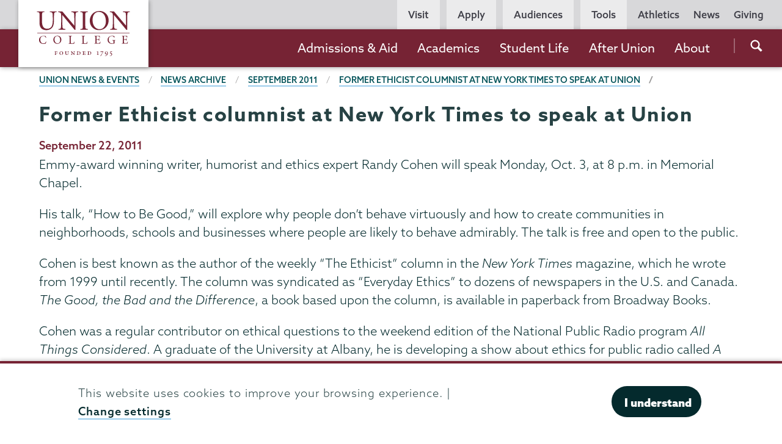

--- FILE ---
content_type: text/html; charset=UTF-8
request_url: https://www.union.edu/news/stories/201109/Former-Ethicist-columnist-at-New-York-Times-to-speak-at-Union
body_size: 25131
content:
<!DOCTYPE html>
<html lang="en" dir="ltr" prefix="og: https://ogp.me/ns#">
  <head>
    <meta name="facebook-domain-verification" content="yb5fk2rpvwgb2et6khkl6qusilzm2r" />

    <meta charset="utf-8" />
<link rel="canonical" href="https://www.union.edu/news/stories/201109/Former-Ethicist-columnist-at-New-York-Times-to-speak-at-Union" />
<meta property="og:site_name" content="Union College" />
<meta property="og:type" content="article" />
<meta property="og:url" content="https://www.union.edu/news/stories/201109/Former-Ethicist-columnist-at-New-York-Times-to-speak-at-Union" />
<meta property="og:title" content="Former Ethicist columnist at New York Times to speak at Union" />
<meta property="og:updated_time" content="2019-01-28T16:30:15-05:00" />
<meta property="article:section" content="News" />
<meta property="article:published_time" content="2011-09-22T08:00:00-04:00" />
<meta property="article:modified_time" content="2019-01-28T16:30:15-05:00" />
<meta name="twitter:card" content="summary_large_image" />
<meta name="twitter:site" content="@unioncollege" />
<meta name="twitter:title" content="Former Ethicist columnist at New York Times to speak at Union" />
<meta name="twitter:site:id" content="59860452" />
<meta name="Generator" content="Drupal 11 (https://www.drupal.org)" />
<meta name="MobileOptimized" content="width" />
<meta name="HandheldFriendly" content="true" />
<meta name="viewport" content="width=device-width, initial-scale=1.0" />
<script type="application/ld+json">{
    "@context": "https://schema.org",
    "@graph": [
        {
            "@type": "Article",
            "name": "Former Ethicist columnist at New York Times to speak at Union | Union College",
            "headline": "Former Ethicist columnist at New York Times to speak at Union | Union College",
            "datePublished": "2011-09-22T08:00:00-0400",
            "dateModified": "2019-01-28T16:30:15-0500",
            "mainEntityOfPage": "https://www.union.edu/news/stories/201109/Former-Ethicist-columnist-at-New-York-Times-to-speak-at-Union"
        },
        {
            "@type": "WebPage",
            "breadcrumb": {
                "@type": "BreadcrumbList",
                "itemListElement": [
                    {
                        "@type": "ListItem",
                        "position": 1,
                        "name": "Union News \u0026 Events",
                        "item": "https://www.union.edu/news"
                    },
                    {
                        "@type": "ListItem",
                        "position": 2,
                        "name": "News Archive",
                        "item": "https://www.union.edu/news/stories"
                    },
                    {
                        "@type": "ListItem",
                        "position": 3,
                        "name": "News Archive",
                        "item": "https://www.union.edu/news/stories/201109"
                    },
                    {
                        "@type": "ListItem",
                        "position": 4,
                        "name": "Former Ethicist columnist at New York Times to speak at Union",
                        "item": "https://www.union.edu/news/stories/201109/Former-Ethicist-columnist-at-New-York-Times-to-speak-at-Union"
                    }
                ]
            }
        }
    ]
}</script>
<meta name="Union Organization" content="Union Marketing Layer" />
<link rel="icon" href="/themes/custom/union_theme/favicon.ico" type="image/vnd.microsoft.icon" />

    <title>Former Ethicist columnist at New York Times to speak at Union | Union College</title>
    <link rel="stylesheet" media="all" href="/sites/default/files/css/css_1B_ZYBfhQMVg0J605LUbjMqZ5A1aXZhwaXe8S9cB_xY.css?delta=0&amp;language=en&amp;theme=union_theme&amp;include=eJxtTlsKxCAMvJDVI0nUoNIYg1Fob7-ydNmffs2TYSIQcoLh4kPsLNjQ4PKx97PihiZUgSO6N9MHGLt-Tap8ujSWANlHGoEBeYAU_SV_xy6WFahqwWT01onNBVA0i2tn_73hMvUAdOi8917-ABRERA8" />
<link rel="stylesheet" media="all" href="/sites/default/files/css/css_mh-3dqJZxqmIGyyfPN0OIqfF6_Mh9g_nDSx2kI-Wi1w.css?delta=1&amp;language=en&amp;theme=union_theme&amp;include=eJxtTlsKxCAMvJDVI0nUoNIYg1Fob7-ydNmffs2TYSIQcoLh4kPsLNjQ4PKx97PihiZUgSO6N9MHGLt-Tap8ujSWANlHGoEBeYAU_SV_xy6WFahqwWT01onNBVA0i2tn_73hMvUAdOi8917-ABRERA8" />
<link rel="stylesheet" media="all" href="https://use.typekit.net/mlr0evc.css" />

    <script src="https://use.fontawesome.com/releases/v6.5.1/js/all.js" defer crossorigin="anonymous"></script>

  </head>
  <body class="path-node page-node-type-news preload">
        <a href="#main-content" class="visually-hidden focusable skip-link">
      Skip to main content
    </a>
    
      <div class="dialog-off-canvas-main-canvas" data-off-canvas-main-canvas>
            <header class="site-header">
      <div class="site-header__bar">
          <div>
    <div id="block-sitebranding">
  
    
        <a href="/" class="site-header__logo site-header__logo--full" title="Home" rel="home">
            <?xml version="1.0" encoding="utf-8"?>
<!-- Generator: Adobe Illustrator 21.1.0, SVG Export Plug-In . SVG Version: 6.00 Build 0)  -->
<svg version="1.1" xmlns="http://www.w3.org/2000/svg" xmlns:xlink="http://www.w3.org/1999/xlink" x="0px" y="0px"
	 viewBox="0 0 200.6 98.8" style="enable-background:new 0 0 200.6 98.8;" xml:space="preserve"
	 aria-labelledby="logo-title--lg description--lg">
	 <title id="logo-title--lg">Union College</title>
	 <desc id="description--lg">Garnet text reading 'Union College' positioned above smaller text reading 'Founded 1795'</desc>
<pattern  x="-43.7" y="138.7" width="69" height="69" patternUnits="userSpaceOnUse" id="Unnamed_Pattern" viewBox="2.1 -70.9 69 69" style="overflow:visible;">
	<g>
		<rect x="2.1" y="-70.9" class="st0" width="69" height="69"/>
		<rect x="2.1" y="-70.9" class="st1" width="69" height="69"/>
		<g>
			<path class="st2" d="M61.8-71.7c0,0.1,0,0.1,0,0.2c-0.1,0.1-0.1,0.1-0.2,0.1c-0.1,0.1-0.1,0.3-0.1,0.4c-0.2,0.1,0,0.2,0,0.3
				c0,0,0,0.1,0,0.2c0,0.1,0,0.3,0.1,0.4c0.1,0.2,0.3,0.4,0.4,0.5c0.2,0.1,0.4,0.6,0.6,0.6c0.2,0,0.4-0.1,0.5-0.1
				c0.2,0,0.4,0,0.6-0.1c0.2-0.1,0.1-0.3,0.3-0.5c0.1-0.1,0.3,0,0.4-0.1c0.2-0.1,0.3-0.3,0.4-0.5c0-0.1,0-0.1,0-0.2
				c0-0.1,0.1-0.2,0.1-0.3c0-0.1-0.1-0.1-0.1-0.2c0-0.1,0-0.2,0-0.3c0-0.2,0-0.4-0.1-0.5c-0.4-0.7-1.2-0.9-2-0.8
				c-0.2,0-0.3,0.1-0.4,0.2c-0.2,0.1-0.1,0.2-0.3,0.2c-0.1,0-0.2,0.1-0.2,0.2C61.8-71.7,61.8-71.7,61.8-71.7
				C61.8-71.6,61.8-71.6,61.8-71.7"/>
			<path class="st2" d="M54.1-71.7c0,0.1,0,0.1,0,0.2c-0.1,0.1-0.1,0.1-0.2,0.1c-0.1,0.1-0.1,0.3-0.1,0.4c-0.2,0.1,0,0.2,0,0.3
				c0,0,0,0.1,0,0.2c0,0.1,0,0.3,0.1,0.4c0.1,0.2,0.3,0.4,0.4,0.5c0.2,0.1,0.4,0.6,0.6,0.6c0.2,0,0.4-0.1,0.5-0.1
				c0.2,0,0.4,0,0.6-0.1c0.2-0.1,0.1-0.3,0.3-0.5c0.1-0.1,0.3,0,0.4-0.1c0.2-0.1,0.3-0.3,0.4-0.5c0-0.1,0-0.1,0-0.2
				c0-0.1,0.1-0.2,0.1-0.3c0-0.1-0.1-0.1-0.1-0.2c0-0.1,0-0.2,0-0.3c0-0.2,0-0.4-0.1-0.5c-0.4-0.7-1.2-0.9-2-0.8
				c-0.2,0-0.3,0.1-0.4,0.2c-0.2,0.1-0.1,0.2-0.3,0.2c-0.1,0-0.2,0.1-0.2,0.2C54.1-71.7,54.1-71.7,54.1-71.7
				C54.1-71.6,54.1-71.6,54.1-71.7"/>
			<path class="st2" d="M46.4-71.7c0,0.1,0,0.1,0,0.2c-0.1,0.1-0.1,0.1-0.2,0.1c-0.1,0.1-0.1,0.3-0.1,0.4c-0.2,0.1,0,0.2,0,0.3
				c0,0,0,0.1,0,0.2c0,0.1,0,0.3,0.1,0.4c0.1,0.2,0.3,0.4,0.4,0.5c0.2,0.1,0.4,0.6,0.6,0.6c0.2,0,0.4-0.1,0.5-0.1
				c0.2,0,0.4,0,0.6-0.1c0.2-0.1,0.1-0.3,0.3-0.5c0.1-0.1,0.3,0,0.4-0.1c0.2-0.1,0.3-0.3,0.4-0.5c0-0.1,0-0.1,0-0.2
				c0-0.1,0.1-0.2,0.1-0.3c0-0.1-0.1-0.1-0.1-0.2c0-0.1,0-0.2,0-0.3c0-0.2,0-0.4-0.1-0.5c-0.4-0.7-1.2-0.9-2-0.8
				c-0.2,0-0.3,0.1-0.4,0.2c-0.2,0.1-0.1,0.2-0.3,0.2c-0.1,0-0.2,0.1-0.2,0.2C46.4-71.7,46.4-71.7,46.4-71.7
				C46.4-71.6,46.4-71.6,46.4-71.7"/>
			<path class="st2" d="M38.8-71.7c0,0.1,0,0.1,0,0.2c-0.1,0.1-0.1,0.1-0.2,0.1c-0.1,0.1-0.1,0.3-0.1,0.4c-0.2,0.1,0,0.2,0,0.3
				c0,0,0,0.1,0,0.2c0,0.1,0,0.3,0.1,0.4c0.1,0.2,0.3,0.4,0.4,0.5c0.2,0.1,0.4,0.6,0.6,0.6c0.2,0,0.4-0.1,0.5-0.1
				c0.2,0,0.4,0,0.6-0.1c0.2-0.1,0.1-0.3,0.3-0.5c0.1-0.1,0.3,0,0.4-0.1c0.2-0.1,0.3-0.3,0.4-0.5c0-0.1,0-0.1,0-0.2
				c0-0.1,0.1-0.2,0.1-0.3c0-0.1-0.1-0.1-0.1-0.2c0-0.1,0-0.2,0-0.3c0-0.2,0-0.4-0.1-0.5c-0.4-0.7-1.2-0.9-2-0.8
				c-0.2,0-0.3,0.1-0.4,0.2c-0.2,0.1-0.1,0.2-0.3,0.2c-0.1,0-0.2,0.1-0.2,0.2C38.8-71.7,38.8-71.7,38.8-71.7
				C38.8-71.6,38.8-71.6,38.8-71.7"/>
			<path class="st2" d="M31.1-71.7c0,0.1,0,0.1,0,0.2c-0.1,0.1-0.1,0.1-0.2,0.1c-0.1,0.1-0.1,0.3-0.1,0.4c-0.2,0.1,0,0.2,0,0.3
				c0,0,0,0.1,0,0.2c0,0.1,0,0.3,0.1,0.4c0.1,0.2,0.3,0.4,0.4,0.5c0.2,0.1,0.4,0.6,0.6,0.6c0.2,0,0.4-0.1,0.5-0.1
				c0.2,0,0.4,0,0.6-0.1c0.2-0.1,0.1-0.3,0.3-0.5c0.1-0.1,0.3,0,0.4-0.1c0.2-0.1,0.3-0.3,0.4-0.5c0-0.1,0-0.1,0-0.2
				c0-0.1,0.1-0.2,0.1-0.3c0-0.1-0.1-0.1-0.1-0.2c0-0.1,0-0.2,0-0.3c0-0.2,0-0.4-0.1-0.5c-0.4-0.7-1.2-0.9-2-0.8
				c-0.2,0-0.3,0.1-0.4,0.2c-0.2,0.1-0.1,0.2-0.3,0.2c-0.1,0-0.2,0.1-0.2,0.2C31.1-71.7,31.1-71.7,31.1-71.7
				C31.1-71.6,31.1-71.6,31.1-71.7"/>
			<path class="st2" d="M23.4-71.7c0,0.1,0,0.1,0,0.2c-0.1,0.1-0.1,0.1-0.2,0.1c-0.1,0.1-0.1,0.3-0.1,0.4c-0.2,0.1,0,0.2,0,0.3
				c0,0,0,0.1,0,0.2c0,0.1,0,0.3,0.1,0.4c0.1,0.2,0.3,0.4,0.4,0.5c0.2,0.1,0.4,0.6,0.6,0.6c0.2,0,0.4-0.1,0.5-0.1
				c0.2,0,0.4,0,0.6-0.1c0.2-0.1,0.1-0.3,0.3-0.5c0.1-0.1,0.3,0,0.4-0.1c0.2-0.1,0.3-0.3,0.4-0.5c0-0.1,0-0.1,0-0.2
				c0-0.1,0.1-0.2,0.1-0.3c0-0.1-0.1-0.1-0.1-0.2c0-0.1,0-0.2,0-0.3c0-0.2,0-0.4-0.1-0.5c-0.4-0.7-1.2-0.9-2-0.8
				c-0.2,0-0.3,0.1-0.4,0.2c-0.2,0.1-0.1,0.2-0.3,0.2c-0.1,0-0.2,0.1-0.2,0.2C23.4-71.7,23.4-71.7,23.4-71.7
				C23.4-71.6,23.4-71.6,23.4-71.7"/>
			<path class="st2" d="M15.8-71.7c0,0.1,0,0.1,0,0.2c-0.1,0.1-0.1,0.1-0.2,0.1c-0.1,0.1-0.1,0.3-0.1,0.4c-0.2,0.1,0,0.2,0,0.3
				c0,0,0,0.1,0,0.2c0,0.1,0,0.3,0.1,0.4c0.1,0.2,0.3,0.4,0.4,0.5c0.2,0.1,0.4,0.6,0.6,0.6c0.2,0,0.4-0.1,0.5-0.1
				c0.2,0,0.4,0,0.6-0.1c0.2-0.1,0.1-0.3,0.3-0.5c0.1-0.1,0.3,0,0.4-0.1c0.2-0.1,0.3-0.3,0.4-0.5c0-0.1,0-0.1,0-0.2
				c0-0.1,0.1-0.2,0.1-0.3c0-0.1-0.1-0.1-0.1-0.2c0-0.1,0-0.2,0-0.3c0-0.2,0-0.4-0.1-0.5c-0.4-0.7-1.2-0.9-2-0.8
				c-0.2,0-0.3,0.1-0.4,0.2c-0.2,0.1-0.1,0.2-0.3,0.2c-0.1,0-0.2,0.1-0.2,0.2C15.8-71.7,15.8-71.7,15.8-71.7
				C15.8-71.6,15.8-71.6,15.8-71.7"/>
			<path class="st2" d="M8.1-71.7c0,0.1,0,0.1,0,0.2C8-71.4,8-71.4,7.9-71.3c-0.1,0.1-0.1,0.3-0.1,0.4c-0.2,0.1,0,0.2,0,0.3
				c0,0,0,0.1,0,0.2c0,0.1,0,0.3,0.1,0.4c0.1,0.2,0.3,0.4,0.4,0.5c0.2,0.1,0.4,0.6,0.6,0.6c0.2,0,0.4-0.1,0.5-0.1
				c0.2,0,0.4,0,0.6-0.1c0.2-0.1,0.1-0.3,0.3-0.5c0.1-0.1,0.3,0,0.4-0.1c0.2-0.1,0.3-0.3,0.4-0.5c0-0.1,0-0.1,0-0.2
				c0-0.1,0.1-0.2,0.1-0.3c0-0.1-0.1-0.1-0.1-0.2c0-0.1,0-0.2,0-0.3c0-0.2,0-0.4-0.1-0.5c-0.4-0.7-1.2-0.9-2-0.8
				c-0.2,0-0.3,0.1-0.4,0.2c-0.2,0.1-0.1,0.2-0.3,0.2c-0.1,0-0.2,0.1-0.2,0.2C8.1-71.7,8.1-71.7,8.1-71.7
				C8.1-71.6,8.1-71.6,8.1-71.7"/>
			<path class="st2" d="M0.4-71.7c0,0.1,0,0.1,0,0.2c-0.1,0.1-0.1,0.1-0.2,0.1c-0.1,0.1-0.1,0.3-0.1,0.4c-0.2,0.1,0,0.2,0,0.3
				c0,0,0,0.1,0,0.2c0,0.1,0,0.3,0.1,0.4c0.1,0.2,0.3,0.4,0.4,0.5C0.8-69.4,1-69,1.2-68.9c0.2,0,0.4-0.1,0.5-0.1
				c0.2,0,0.4,0,0.6-0.1c0.2-0.1,0.1-0.3,0.3-0.5c0.1-0.1,0.3,0,0.4-0.1c0.2-0.1,0.3-0.3,0.4-0.5c0-0.1,0-0.1,0-0.2
				c0-0.1,0.1-0.2,0.1-0.3c0-0.1-0.1-0.1-0.1-0.2c0-0.1,0-0.2,0-0.3c0-0.2,0-0.4-0.1-0.5c-0.4-0.7-1.2-0.9-2-0.8
				c-0.2,0-0.3,0.1-0.4,0.2c-0.2,0.1-0.1,0.2-0.3,0.2c-0.1,0-0.2,0.1-0.2,0.2C0.4-71.7,0.4-71.7,0.4-71.7
				C0.4-71.6,0.4-71.6,0.4-71.7"/>
		</g>
		<g>
			<path class="st2" d="M69.4-71.7c0,0.1,0,0.1,0,0.2c-0.1,0.1-0.1,0.1-0.2,0.1c-0.1,0.1-0.1,0.3-0.1,0.4c-0.2,0.1,0,0.2,0,0.3
				c0,0,0,0.1,0,0.2c0,0.1,0,0.3,0.1,0.4c0.1,0.2,0.3,0.4,0.4,0.5c0.2,0.1,0.4,0.6,0.6,0.6c0.2,0,0.4-0.1,0.5-0.1
				c0.2,0,0.4,0,0.6-0.1c0.2-0.1,0.1-0.3,0.3-0.5c0.1-0.1,0.3,0,0.4-0.1c0.2-0.1,0.3-0.3,0.4-0.5c0-0.1,0-0.1,0-0.2
				c0-0.1,0.1-0.2,0.1-0.3c0-0.1-0.1-0.1-0.1-0.2c0-0.1,0-0.2,0-0.3c0-0.2,0-0.4-0.1-0.5c-0.4-0.7-1.2-0.9-2-0.8
				c-0.2,0-0.3,0.1-0.4,0.2c-0.2,0.1-0.1,0.2-0.3,0.2c-0.1,0-0.2,0.1-0.2,0.2C69.4-71.7,69.4-71.7,69.4-71.7
				C69.4-71.6,69.4-71.6,69.4-71.7"/>
		</g>
		<path class="st2" d="M0.5-71.7c0,0.1,0,0.1,0,0.2c-0.1,0.1-0.1,0.1-0.2,0.1c-0.1,0.1-0.1,0.3-0.1,0.4c-0.2,0.1,0,0.2,0,0.3
			c0,0,0,0.1,0,0.2c0,0.1,0,0.3,0.1,0.4c0.1,0.2,0.3,0.4,0.4,0.5C0.9-69.4,1-69,1.3-68.9c0.2,0,0.4-0.1,0.5-0.1c0.2,0,0.4,0,0.6-0.1
			c0.2-0.1,0.1-0.3,0.3-0.5c0.1-0.1,0.3,0,0.4-0.1c0.2-0.1,0.3-0.3,0.4-0.5c0-0.1,0-0.1,0-0.2c0-0.1,0.1-0.2,0.1-0.3
			c0-0.1-0.1-0.1-0.1-0.2c0-0.1,0-0.2,0-0.3c0-0.2,0-0.4-0.1-0.5c-0.4-0.7-1.2-0.9-2-0.8c-0.2,0-0.3,0.1-0.4,0.2
			c-0.2,0.1-0.1,0.2-0.3,0.2c-0.1,0-0.2,0.1-0.2,0.2C0.5-71.7,0.5-71.7,0.5-71.7C0.5-71.6,0.5-71.6,0.5-71.7"/>
		<g>
			<g>
				<path class="st2" d="M69.4-64c0,0.1,0,0.1,0,0.2c-0.1,0.1-0.1,0.1-0.2,0.1c-0.1,0.1-0.1,0.3-0.1,0.4c-0.2,0.1,0,0.2,0,0.3
					c0,0,0,0.1,0,0.2c0,0.1,0,0.3,0.1,0.4c0.1,0.2,0.3,0.4,0.4,0.5c0.2,0.1,0.4,0.6,0.6,0.6c0.2,0,0.4-0.1,0.5-0.1
					c0.2,0,0.4,0,0.6-0.1c0.2-0.1,0.1-0.3,0.3-0.5c0.1-0.1,0.3,0,0.4-0.1c0.2-0.1,0.3-0.3,0.4-0.5c0-0.1,0-0.1,0-0.2
					c0-0.1,0.1-0.2,0.1-0.3c0-0.1-0.1-0.1-0.1-0.2c0-0.1,0-0.2,0-0.3c0-0.2,0-0.4-0.1-0.5c-0.4-0.7-1.2-0.9-2-0.8
					c-0.2,0-0.3,0.1-0.4,0.2c-0.2,0.1-0.1,0.2-0.3,0.2c-0.1,0-0.2,0.1-0.2,0.2C69.4-64,69.4-64.1,69.4-64C69.4-64,69.4-64,69.4-64"
					/>
				<path class="st2" d="M61.8-64c0,0.1,0,0.1,0,0.2c-0.1,0.1-0.1,0.1-0.2,0.1c-0.1,0.1-0.1,0.3-0.1,0.4c-0.2,0.1,0,0.2,0,0.3
					c0,0,0,0.1,0,0.2c0,0.1,0,0.3,0.1,0.4c0.1,0.2,0.3,0.4,0.4,0.5c0.2,0.1,0.4,0.6,0.6,0.6c0.2,0,0.4-0.1,0.5-0.1
					c0.2,0,0.4,0,0.6-0.1c0.2-0.1,0.1-0.3,0.3-0.5c0.1-0.1,0.3,0,0.4-0.1c0.2-0.1,0.3-0.3,0.4-0.5c0-0.1,0-0.1,0-0.2
					c0-0.1,0.1-0.2,0.1-0.3c0-0.1-0.1-0.1-0.1-0.2c0-0.1,0-0.2,0-0.3c0-0.2,0-0.4-0.1-0.5c-0.4-0.7-1.2-0.9-2-0.8
					c-0.2,0-0.3,0.1-0.4,0.2c-0.2,0.1-0.1,0.2-0.3,0.2c-0.1,0-0.2,0.1-0.2,0.2C61.8-64,61.8-64.1,61.8-64C61.8-64,61.8-64,61.8-64"
					/>
				<path class="st2" d="M54.1-64c0,0.1,0,0.1,0,0.2c-0.1,0.1-0.1,0.1-0.2,0.1c-0.1,0.1-0.1,0.3-0.1,0.4c-0.2,0.1,0,0.2,0,0.3
					c0,0,0,0.1,0,0.2c0,0.1,0,0.3,0.1,0.4c0.1,0.2,0.3,0.4,0.4,0.5c0.2,0.1,0.4,0.6,0.6,0.6c0.2,0,0.4-0.1,0.5-0.1
					c0.2,0,0.4,0,0.6-0.1c0.2-0.1,0.1-0.3,0.3-0.5c0.1-0.1,0.3,0,0.4-0.1c0.2-0.1,0.3-0.3,0.4-0.5c0-0.1,0-0.1,0-0.2
					c0-0.1,0.1-0.2,0.1-0.3c0-0.1-0.1-0.1-0.1-0.2c0-0.1,0-0.2,0-0.3c0-0.2,0-0.4-0.1-0.5c-0.4-0.7-1.2-0.9-2-0.8
					c-0.2,0-0.3,0.1-0.4,0.2c-0.2,0.1-0.1,0.2-0.3,0.2c-0.1,0-0.2,0.1-0.2,0.2C54.1-64,54.1-64.1,54.1-64C54.1-64,54.1-64,54.1-64"
					/>
				<path class="st2" d="M46.5-64c0,0.1,0,0.1,0,0.2c-0.1,0.1-0.1,0.1-0.2,0.1c-0.1,0.1-0.1,0.3-0.1,0.4c-0.2,0.1,0,0.2,0,0.3
					c0,0,0,0.1,0,0.2c0,0.1,0,0.3,0.1,0.4c0.1,0.2,0.3,0.4,0.4,0.5c0.2,0.1,0.4,0.6,0.6,0.6c0.2,0,0.4-0.1,0.5-0.1
					c0.2,0,0.4,0,0.6-0.1c0.2-0.1,0.1-0.3,0.3-0.5c0.1-0.1,0.3,0,0.4-0.1c0.2-0.1,0.3-0.3,0.4-0.5c0-0.1,0-0.1,0-0.2
					c0-0.1,0.1-0.2,0.1-0.3c0-0.1-0.1-0.1-0.1-0.2c0-0.1,0-0.2,0-0.3c0-0.2,0-0.4-0.1-0.5c-0.4-0.7-1.2-0.9-2-0.8
					c-0.2,0-0.3,0.1-0.4,0.2c-0.2,0.1-0.1,0.2-0.3,0.2c-0.1,0-0.2,0.1-0.2,0.2C46.5-64,46.5-64.1,46.5-64C46.5-64,46.5-64,46.5-64"
					/>
				<path class="st2" d="M38.8-64c0,0.1,0,0.1,0,0.2c-0.1,0.1-0.1,0.1-0.2,0.1c-0.1,0.1-0.1,0.3-0.1,0.4c-0.2,0.1,0,0.2,0,0.3
					c0,0,0,0.1,0,0.2c0,0.1,0,0.3,0.1,0.4c0.1,0.2,0.3,0.4,0.4,0.5c0.2,0.1,0.4,0.6,0.6,0.6c0.2,0,0.4-0.1,0.5-0.1
					c0.2,0,0.4,0,0.6-0.1c0.2-0.1,0.1-0.3,0.3-0.5c0.1-0.1,0.3,0,0.4-0.1c0.2-0.1,0.3-0.3,0.4-0.5c0-0.1,0-0.1,0-0.2
					c0-0.1,0.1-0.2,0.1-0.3c0-0.1-0.1-0.1-0.1-0.2c0-0.1,0-0.2,0-0.3c0-0.2,0-0.4-0.1-0.5c-0.4-0.7-1.2-0.9-2-0.8
					c-0.2,0-0.3,0.1-0.4,0.2c-0.2,0.1-0.1,0.2-0.3,0.2c-0.1,0-0.2,0.1-0.2,0.2C38.8-64,38.8-64.1,38.8-64C38.8-64,38.8-64,38.8-64"
					/>
				<path class="st2" d="M31.1-64c0,0.1,0,0.1,0,0.2c-0.1,0.1-0.1,0.1-0.2,0.1c-0.1,0.1-0.1,0.3-0.1,0.4c-0.2,0.1,0,0.2,0,0.3
					c0,0,0,0.1,0,0.2c0,0.1,0,0.3,0.1,0.4c0.1,0.2,0.3,0.4,0.4,0.5c0.2,0.1,0.4,0.6,0.6,0.6c0.2,0,0.4-0.1,0.5-0.1
					c0.2,0,0.4,0,0.6-0.1c0.2-0.1,0.1-0.3,0.3-0.5c0.1-0.1,0.3,0,0.4-0.1c0.2-0.1,0.3-0.3,0.4-0.5c0-0.1,0-0.1,0-0.2
					c0-0.1,0.1-0.2,0.1-0.3c0-0.1-0.1-0.1-0.1-0.2c0-0.1,0-0.2,0-0.3c0-0.2,0-0.4-0.1-0.5c-0.4-0.7-1.2-0.9-2-0.8
					c-0.2,0-0.3,0.1-0.4,0.2c-0.2,0.1-0.1,0.2-0.3,0.2c-0.1,0-0.2,0.1-0.2,0.2C31.1-64,31.1-64.1,31.1-64C31.1-64,31.1-64,31.1-64"
					/>
				<path class="st2" d="M23.5-64c0,0.1,0,0.1,0,0.2c-0.1,0.1-0.1,0.1-0.2,0.1c-0.1,0.1-0.1,0.3-0.1,0.4c-0.2,0.1,0,0.2,0,0.3
					c0,0,0,0.1,0,0.2c0,0.1,0,0.3,0.1,0.4c0.1,0.2,0.3,0.4,0.4,0.5c0.2,0.1,0.4,0.6,0.6,0.6c0.2,0,0.4-0.1,0.5-0.1
					c0.2,0,0.4,0,0.6-0.1c0.2-0.1,0.1-0.3,0.3-0.5c0.1-0.1,0.3,0,0.4-0.1c0.2-0.1,0.3-0.3,0.4-0.5c0-0.1,0-0.1,0-0.2
					c0-0.1,0.1-0.2,0.1-0.3c0-0.1-0.1-0.1-0.1-0.2c0-0.1,0-0.2,0-0.3c0-0.2,0-0.4-0.1-0.5c-0.4-0.7-1.2-0.9-2-0.8
					c-0.2,0-0.3,0.1-0.4,0.2c-0.2,0.1-0.1,0.2-0.3,0.2c-0.1,0-0.2,0.1-0.2,0.2C23.5-64,23.5-64.1,23.5-64C23.5-64,23.5-64,23.5-64"
					/>
				<path class="st2" d="M15.8-64c0,0.1,0,0.1,0,0.2c-0.1,0.1-0.1,0.1-0.2,0.1c-0.1,0.1-0.1,0.3-0.1,0.4c-0.2,0.1,0,0.2,0,0.3
					c0,0,0,0.1,0,0.2c0,0.1,0,0.3,0.1,0.4c0.1,0.2,0.3,0.4,0.4,0.5c0.2,0.1,0.4,0.6,0.6,0.6c0.2,0,0.4-0.1,0.5-0.1
					c0.2,0,0.4,0,0.6-0.1c0.2-0.1,0.1-0.3,0.3-0.5c0.1-0.1,0.3,0,0.4-0.1c0.2-0.1,0.3-0.3,0.4-0.5c0-0.1,0-0.1,0-0.2
					c0-0.1,0.1-0.2,0.1-0.3c0-0.1-0.1-0.1-0.1-0.2c0-0.1,0-0.2,0-0.3c0-0.2,0-0.4-0.1-0.5c-0.4-0.7-1.2-0.9-2-0.8
					c-0.2,0-0.3,0.1-0.4,0.2c-0.2,0.1-0.1,0.2-0.3,0.2c-0.1,0-0.2,0.1-0.2,0.2C15.8-64,15.8-64.1,15.8-64C15.8-64,15.8-64,15.8-64"
					/>
				<path class="st2" d="M8.2-64c0,0.1,0,0.1,0,0.2C8.1-63.7,8-63.7,8-63.7c-0.1,0.1-0.1,0.3-0.1,0.4c-0.2,0.1,0,0.2,0,0.3
					c0,0,0,0.1,0,0.2c0,0.1,0,0.3,0.1,0.4C8-62.2,8.2-62,8.3-61.9c0.2,0.1,0.4,0.6,0.6,0.6c0.2,0,0.4-0.1,0.5-0.1
					c0.2,0,0.4,0,0.6-0.1c0.2-0.1,0.1-0.3,0.3-0.5c0.1-0.1,0.3,0,0.4-0.1c0.2-0.1,0.3-0.3,0.4-0.5c0-0.1,0-0.1,0-0.2
					c0-0.1,0.1-0.2,0.1-0.3c0-0.1-0.1-0.1-0.1-0.2c0-0.1,0-0.2,0-0.3c0-0.2,0-0.4-0.1-0.5c-0.4-0.7-1.2-0.9-2-0.8
					c-0.2,0-0.3,0.1-0.4,0.2c-0.2,0.1-0.1,0.2-0.3,0.2c-0.1,0-0.2,0.1-0.2,0.2C8.2-64,8.2-64.1,8.2-64C8.1-64,8.1-64,8.2-64"/>
				<path class="st2" d="M0.5-64c0,0.1,0,0.1,0,0.2c-0.1,0.1-0.1,0.1-0.2,0.1c-0.1,0.1-0.1,0.3-0.1,0.4c-0.2,0.1,0,0.2,0,0.3
					c0,0,0,0.1,0,0.2c0,0.1,0,0.3,0.1,0.4c0.1,0.2,0.3,0.4,0.4,0.5c0.2,0.1,0.4,0.6,0.6,0.6c0.2,0,0.4-0.1,0.5-0.1
					c0.2,0,0.4,0,0.6-0.1c0.2-0.1,0.1-0.3,0.3-0.5C2.8-62,3-61.9,3.1-62c0.2-0.1,0.3-0.3,0.4-0.5c0-0.1,0-0.1,0-0.2
					c0-0.1,0.1-0.2,0.1-0.3c0-0.1-0.1-0.1-0.1-0.2c0-0.1,0-0.2,0-0.3c0-0.2,0-0.4-0.1-0.5c-0.4-0.7-1.2-0.9-2-0.8
					c-0.2,0-0.3,0.1-0.4,0.2c-0.2,0.1-0.1,0.2-0.3,0.2c-0.1,0-0.2,0.1-0.2,0.2C0.5-64,0.5-64.1,0.5-64C0.5-64,0.5-64,0.5-64"/>
			</g>
			<g>
				<path class="st2" d="M69.4-56.3c0,0.1,0,0.1,0,0.2c-0.1,0.1-0.1,0.1-0.2,0.1c-0.1,0.1-0.1,0.3-0.1,0.4c-0.2,0.1,0,0.2,0,0.3
					c0,0,0,0.1,0,0.2c0,0.1,0,0.3,0.1,0.4c0.1,0.2,0.3,0.4,0.4,0.5c0.2,0.1,0.4,0.6,0.6,0.6c0.2,0,0.4-0.1,0.5-0.1
					c0.2,0,0.4,0,0.6-0.1c0.2-0.1,0.1-0.3,0.3-0.5c0.1-0.1,0.3,0,0.4-0.1c0.2-0.1,0.3-0.3,0.4-0.5c0-0.1,0-0.1,0-0.2
					c0-0.1,0.1-0.2,0.1-0.3c0-0.1-0.1-0.1-0.1-0.2c0-0.1,0-0.2,0-0.3c0-0.2,0-0.4-0.1-0.5c-0.4-0.7-1.2-0.9-2-0.8
					c-0.2,0-0.3,0.1-0.4,0.2c-0.2,0.1-0.1,0.2-0.3,0.2c-0.1,0-0.2,0.1-0.2,0.2C69.4-56.4,69.4-56.4,69.4-56.3
					C69.4-56.3,69.4-56.3,69.4-56.3"/>
				<path class="st2" d="M61.8-56.3c0,0.1,0,0.1,0,0.2c-0.1,0.1-0.1,0.1-0.2,0.1c-0.1,0.1-0.1,0.3-0.1,0.4c-0.2,0.1,0,0.2,0,0.3
					c0,0,0,0.1,0,0.2c0,0.1,0,0.3,0.1,0.4c0.1,0.2,0.3,0.4,0.4,0.5c0.2,0.1,0.4,0.6,0.6,0.6c0.2,0,0.4-0.1,0.5-0.1
					c0.2,0,0.4,0,0.6-0.1c0.2-0.1,0.1-0.3,0.3-0.5c0.1-0.1,0.3,0,0.4-0.1c0.2-0.1,0.3-0.3,0.4-0.5c0-0.1,0-0.1,0-0.2
					c0-0.1,0.1-0.2,0.1-0.3c0-0.1-0.1-0.1-0.1-0.2c0-0.1,0-0.2,0-0.3c0-0.2,0-0.4-0.1-0.5c-0.4-0.7-1.2-0.9-2-0.8
					c-0.2,0-0.3,0.1-0.4,0.2c-0.2,0.1-0.1,0.2-0.3,0.2c-0.1,0-0.2,0.1-0.2,0.2C61.8-56.4,61.8-56.4,61.8-56.3
					C61.8-56.3,61.8-56.3,61.8-56.3"/>
				<path class="st2" d="M54.1-56.3c0,0.1,0,0.1,0,0.2C54-56.1,54-56.1,53.9-56c-0.1,0.1-0.1,0.3-0.1,0.4c-0.2,0.1,0,0.2,0,0.3
					c0,0,0,0.1,0,0.2c0,0.1,0,0.3,0.1,0.4c0.1,0.2,0.3,0.4,0.4,0.5c0.2,0.1,0.4,0.6,0.6,0.6c0.2,0,0.4-0.1,0.5-0.1
					c0.2,0,0.4,0,0.6-0.1c0.2-0.1,0.1-0.3,0.3-0.5c0.1-0.1,0.3,0,0.4-0.1c0.2-0.1,0.3-0.3,0.4-0.5c0-0.1,0-0.1,0-0.2
					c0-0.1,0.1-0.2,0.1-0.3c0-0.1-0.1-0.1-0.1-0.2c0-0.1,0-0.2,0-0.3c0-0.2,0-0.4-0.1-0.5c-0.4-0.7-1.2-0.9-2-0.8
					c-0.2,0-0.3,0.1-0.4,0.2c-0.2,0.1-0.1,0.2-0.3,0.2c-0.1,0-0.2,0.1-0.2,0.2C54.1-56.4,54.1-56.4,54.1-56.3
					C54.1-56.3,54.1-56.3,54.1-56.3"/>
				<path class="st2" d="M46.5-56.3c0,0.1,0,0.1,0,0.2c-0.1,0.1-0.1,0.1-0.2,0.1c-0.1,0.1-0.1,0.3-0.1,0.4c-0.2,0.1,0,0.2,0,0.3
					c0,0,0,0.1,0,0.2c0,0.1,0,0.3,0.1,0.4c0.1,0.2,0.3,0.4,0.4,0.5c0.2,0.1,0.4,0.6,0.6,0.6c0.2,0,0.4-0.1,0.5-0.1
					c0.2,0,0.4,0,0.6-0.1c0.2-0.1,0.1-0.3,0.3-0.5c0.1-0.1,0.3,0,0.4-0.1c0.2-0.1,0.3-0.3,0.4-0.5c0-0.1,0-0.1,0-0.2
					c0-0.1,0.1-0.2,0.1-0.3c0-0.1-0.1-0.1-0.1-0.2c0-0.1,0-0.2,0-0.3c0-0.2,0-0.4-0.1-0.5c-0.4-0.7-1.2-0.9-2-0.8
					c-0.2,0-0.3,0.1-0.4,0.2c-0.2,0.1-0.1,0.2-0.3,0.2c-0.1,0-0.2,0.1-0.2,0.2C46.5-56.4,46.5-56.4,46.5-56.3
					C46.5-56.3,46.5-56.3,46.5-56.3"/>
				<path class="st2" d="M38.8-56.3c0,0.1,0,0.1,0,0.2c-0.1,0.1-0.1,0.1-0.2,0.1c-0.1,0.1-0.1,0.3-0.1,0.4c-0.2,0.1,0,0.2,0,0.3
					c0,0,0,0.1,0,0.2c0,0.1,0,0.3,0.1,0.4c0.1,0.2,0.3,0.4,0.4,0.5c0.2,0.1,0.4,0.6,0.6,0.6c0.2,0,0.4-0.1,0.5-0.1
					c0.2,0,0.4,0,0.6-0.1c0.2-0.1,0.1-0.3,0.3-0.5c0.1-0.1,0.3,0,0.4-0.1c0.2-0.1,0.3-0.3,0.4-0.5c0-0.1,0-0.1,0-0.2
					c0-0.1,0.1-0.2,0.1-0.3c0-0.1-0.1-0.1-0.1-0.2c0-0.1,0-0.2,0-0.3c0-0.2,0-0.4-0.1-0.5c-0.4-0.7-1.2-0.9-2-0.8
					c-0.2,0-0.3,0.1-0.4,0.2c-0.2,0.1-0.1,0.2-0.3,0.2c-0.1,0-0.2,0.1-0.2,0.2C38.8-56.4,38.8-56.4,38.8-56.3
					C38.8-56.3,38.8-56.3,38.8-56.3"/>
				<path class="st2" d="M31.1-56.3c0,0.1,0,0.1,0,0.2c-0.1,0.1-0.1,0.1-0.2,0.1c-0.1,0.1-0.1,0.3-0.1,0.4c-0.2,0.1,0,0.2,0,0.3
					c0,0,0,0.1,0,0.2c0,0.1,0,0.3,0.1,0.4c0.1,0.2,0.3,0.4,0.4,0.5c0.2,0.1,0.4,0.6,0.6,0.6c0.2,0,0.4-0.1,0.5-0.1
					c0.2,0,0.4,0,0.6-0.1c0.2-0.1,0.1-0.3,0.3-0.5c0.1-0.1,0.3,0,0.4-0.1c0.2-0.1,0.3-0.3,0.4-0.5c0-0.1,0-0.1,0-0.2
					c0-0.1,0.1-0.2,0.1-0.3c0-0.1-0.1-0.1-0.1-0.2c0-0.1,0-0.2,0-0.3c0-0.2,0-0.4-0.1-0.5c-0.4-0.7-1.2-0.9-2-0.8
					c-0.2,0-0.3,0.1-0.4,0.2c-0.2,0.1-0.1,0.2-0.3,0.2c-0.1,0-0.2,0.1-0.2,0.2C31.1-56.4,31.1-56.4,31.1-56.3
					C31.1-56.3,31.1-56.3,31.1-56.3"/>
				<path class="st2" d="M23.5-56.3c0,0.1,0,0.1,0,0.2c-0.1,0.1-0.1,0.1-0.2,0.1c-0.1,0.1-0.1,0.3-0.1,0.4c-0.2,0.1,0,0.2,0,0.3
					c0,0,0,0.1,0,0.2c0,0.1,0,0.3,0.1,0.4c0.1,0.2,0.3,0.4,0.4,0.5c0.2,0.1,0.4,0.6,0.6,0.6c0.2,0,0.4-0.1,0.5-0.1
					c0.2,0,0.4,0,0.6-0.1c0.2-0.1,0.1-0.3,0.3-0.5c0.1-0.1,0.3,0,0.4-0.1c0.2-0.1,0.3-0.3,0.4-0.5c0-0.1,0-0.1,0-0.2
					c0-0.1,0.1-0.2,0.1-0.3c0-0.1-0.1-0.1-0.1-0.2c0-0.1,0-0.2,0-0.3c0-0.2,0-0.4-0.1-0.5c-0.4-0.7-1.2-0.9-2-0.8
					c-0.2,0-0.3,0.1-0.4,0.2c-0.2,0.1-0.1,0.2-0.3,0.2c-0.1,0-0.2,0.1-0.2,0.2C23.5-56.4,23.5-56.4,23.5-56.3
					C23.5-56.3,23.5-56.3,23.5-56.3"/>
				<path class="st2" d="M15.8-56.3c0,0.1,0,0.1,0,0.2c-0.1,0.1-0.1,0.1-0.2,0.1c-0.1,0.1-0.1,0.3-0.1,0.4c-0.2,0.1,0,0.2,0,0.3
					c0,0,0,0.1,0,0.2c0,0.1,0,0.3,0.1,0.4c0.1,0.2,0.3,0.4,0.4,0.5c0.2,0.1,0.4,0.6,0.6,0.6c0.2,0,0.4-0.1,0.5-0.1
					c0.2,0,0.4,0,0.6-0.1c0.2-0.1,0.1-0.3,0.3-0.5c0.1-0.1,0.3,0,0.4-0.1c0.2-0.1,0.3-0.3,0.4-0.5c0-0.1,0-0.1,0-0.2
					c0-0.1,0.1-0.2,0.1-0.3c0-0.1-0.1-0.1-0.1-0.2c0-0.1,0-0.2,0-0.3c0-0.2,0-0.4-0.1-0.5c-0.4-0.7-1.2-0.9-2-0.8
					c-0.2,0-0.3,0.1-0.4,0.2c-0.2,0.1-0.1,0.2-0.3,0.2c-0.1,0-0.2,0.1-0.2,0.2C15.8-56.4,15.8-56.4,15.8-56.3
					C15.8-56.3,15.8-56.3,15.8-56.3"/>
				<path class="st2" d="M8.2-56.3c0,0.1,0,0.1,0,0.2C8.1-56.1,8-56.1,8-56c-0.1,0.1-0.1,0.3-0.1,0.4c-0.2,0.1,0,0.2,0,0.3
					c0,0,0,0.1,0,0.2c0,0.1,0,0.3,0.1,0.4c0.1,0.2,0.3,0.4,0.4,0.5c0.2,0.1,0.4,0.6,0.6,0.6c0.2,0,0.4-0.1,0.5-0.1
					c0.2,0,0.4,0,0.6-0.1c0.2-0.1,0.1-0.3,0.3-0.5c0.1-0.1,0.3,0,0.4-0.1c0.2-0.1,0.3-0.3,0.4-0.5c0-0.1,0-0.1,0-0.2
					c0-0.1,0.1-0.2,0.1-0.3c0-0.1-0.1-0.1-0.1-0.2c0-0.1,0-0.2,0-0.3c0-0.2,0-0.4-0.1-0.5c-0.4-0.7-1.2-0.9-2-0.8
					c-0.2,0-0.3,0.1-0.4,0.2c-0.2,0.1-0.1,0.2-0.3,0.2c-0.1,0-0.2,0.1-0.2,0.2C8.2-56.4,8.2-56.4,8.2-56.3
					C8.1-56.3,8.1-56.3,8.2-56.3"/>
				<path class="st2" d="M0.5-56.3c0,0.1,0,0.1,0,0.2c-0.1,0.1-0.1,0.1-0.2,0.1c-0.1,0.1-0.1,0.3-0.1,0.4c-0.2,0.1,0,0.2,0,0.3
					c0,0,0,0.1,0,0.2c0,0.1,0,0.3,0.1,0.4c0.1,0.2,0.3,0.4,0.4,0.5c0.2,0.1,0.4,0.6,0.6,0.6c0.2,0,0.4-0.1,0.5-0.1
					c0.2,0,0.4,0,0.6-0.1c0.2-0.1,0.1-0.3,0.3-0.5c0.1-0.1,0.3,0,0.4-0.1c0.2-0.1,0.3-0.3,0.4-0.5c0-0.1,0-0.1,0-0.2
					c0-0.1,0.1-0.2,0.1-0.3c0-0.1-0.1-0.1-0.1-0.2c0-0.1,0-0.2,0-0.3c0-0.2,0-0.4-0.1-0.5c-0.4-0.7-1.2-0.9-2-0.8
					c-0.2,0-0.3,0.1-0.4,0.2c-0.2,0.1-0.1,0.2-0.3,0.2c-0.1,0-0.2,0.1-0.2,0.2C0.5-56.4,0.5-56.4,0.5-56.3
					C0.5-56.3,0.5-56.3,0.5-56.3"/>
			</g>
			<g>
				<path class="st2" d="M69.4-48.7c0,0.1,0,0.1,0,0.2c-0.1,0.1-0.1,0.1-0.2,0.1c-0.1,0.1-0.1,0.3-0.1,0.4c-0.2,0.1,0,0.2,0,0.3
					c0,0,0,0.1,0,0.2c0,0.1,0,0.3,0.1,0.4c0.1,0.2,0.3,0.4,0.4,0.5c0.2,0.1,0.4,0.6,0.6,0.6c0.2,0,0.4-0.1,0.5-0.1
					c0.2,0,0.4,0,0.6-0.1c0.2-0.1,0.1-0.3,0.3-0.5c0.1-0.1,0.3,0,0.4-0.1c0.2-0.1,0.3-0.3,0.4-0.5c0-0.1,0-0.1,0-0.2
					c0-0.1,0.1-0.2,0.1-0.3c0-0.1-0.1-0.1-0.1-0.2c0-0.1,0-0.2,0-0.3c0-0.2,0-0.4-0.1-0.5c-0.4-0.7-1.2-0.9-2-0.8
					c-0.2,0-0.3,0.1-0.4,0.2c-0.2,0.1-0.1,0.2-0.3,0.2c-0.1,0-0.2,0.1-0.2,0.2C69.4-48.7,69.4-48.8,69.4-48.7
					C69.4-48.7,69.4-48.7,69.4-48.7"/>
				<path class="st2" d="M61.8-48.7c0,0.1,0,0.1,0,0.2c-0.1,0.1-0.1,0.1-0.2,0.1c-0.1,0.1-0.1,0.3-0.1,0.4c-0.2,0.1,0,0.2,0,0.3
					c0,0,0,0.1,0,0.2c0,0.1,0,0.3,0.1,0.4c0.1,0.2,0.3,0.4,0.4,0.5c0.2,0.1,0.4,0.6,0.6,0.6c0.2,0,0.4-0.1,0.5-0.1
					c0.2,0,0.4,0,0.6-0.1c0.2-0.1,0.1-0.3,0.3-0.5c0.1-0.1,0.3,0,0.4-0.1c0.2-0.1,0.3-0.3,0.4-0.5c0-0.1,0-0.1,0-0.2
					c0-0.1,0.1-0.2,0.1-0.3c0-0.1-0.1-0.1-0.1-0.2c0-0.1,0-0.2,0-0.3c0-0.2,0-0.4-0.1-0.5c-0.4-0.7-1.2-0.9-2-0.8
					c-0.2,0-0.3,0.1-0.4,0.2c-0.2,0.1-0.1,0.2-0.3,0.2c-0.1,0-0.2,0.1-0.2,0.2C61.8-48.7,61.8-48.8,61.8-48.7
					C61.8-48.7,61.8-48.7,61.8-48.7"/>
				<path class="st2" d="M54.1-48.7c0,0.1,0,0.1,0,0.2c-0.1,0.1-0.1,0.1-0.2,0.1c-0.1,0.1-0.1,0.3-0.1,0.4c-0.2,0.1,0,0.2,0,0.3
					c0,0,0,0.1,0,0.2c0,0.1,0,0.3,0.1,0.4c0.1,0.2,0.3,0.4,0.4,0.5c0.2,0.1,0.4,0.6,0.6,0.6c0.2,0,0.4-0.1,0.5-0.1
					c0.2,0,0.4,0,0.6-0.1c0.2-0.1,0.1-0.3,0.3-0.5c0.1-0.1,0.3,0,0.4-0.1c0.2-0.1,0.3-0.3,0.4-0.5c0-0.1,0-0.1,0-0.2
					c0-0.1,0.1-0.2,0.1-0.3c0-0.1-0.1-0.1-0.1-0.2c0-0.1,0-0.2,0-0.3c0-0.2,0-0.4-0.1-0.5c-0.4-0.7-1.2-0.9-2-0.8
					c-0.2,0-0.3,0.1-0.4,0.2c-0.2,0.1-0.1,0.2-0.3,0.2c-0.1,0-0.2,0.1-0.2,0.2C54.1-48.7,54.1-48.8,54.1-48.7
					C54.1-48.7,54.1-48.7,54.1-48.7"/>
				<path class="st2" d="M46.5-48.7c0,0.1,0,0.1,0,0.2c-0.1,0.1-0.1,0.1-0.2,0.1c-0.1,0.1-0.1,0.3-0.1,0.4c-0.2,0.1,0,0.2,0,0.3
					c0,0,0,0.1,0,0.2c0,0.1,0,0.3,0.1,0.4c0.1,0.2,0.3,0.4,0.4,0.5c0.2,0.1,0.4,0.6,0.6,0.6c0.2,0,0.4-0.1,0.5-0.1
					c0.2,0,0.4,0,0.6-0.1c0.2-0.1,0.1-0.3,0.3-0.5c0.1-0.1,0.3,0,0.4-0.1c0.2-0.1,0.3-0.3,0.4-0.5c0-0.1,0-0.1,0-0.2
					c0-0.1,0.1-0.2,0.1-0.3c0-0.1-0.1-0.1-0.1-0.2c0-0.1,0-0.2,0-0.3c0-0.2,0-0.4-0.1-0.5c-0.4-0.7-1.2-0.9-2-0.8
					c-0.2,0-0.3,0.1-0.4,0.2c-0.2,0.1-0.1,0.2-0.3,0.2c-0.1,0-0.2,0.1-0.2,0.2C46.5-48.7,46.5-48.8,46.5-48.7
					C46.5-48.7,46.5-48.7,46.5-48.7"/>
				<path class="st2" d="M38.8-48.7c0,0.1,0,0.1,0,0.2c-0.1,0.1-0.1,0.1-0.2,0.1c-0.1,0.1-0.1,0.3-0.1,0.4c-0.2,0.1,0,0.2,0,0.3
					c0,0,0,0.1,0,0.2c0,0.1,0,0.3,0.1,0.4c0.1,0.2,0.3,0.4,0.4,0.5c0.2,0.1,0.4,0.6,0.6,0.6c0.2,0,0.4-0.1,0.5-0.1
					c0.2,0,0.4,0,0.6-0.1c0.2-0.1,0.1-0.3,0.3-0.5c0.1-0.1,0.3,0,0.4-0.1c0.2-0.1,0.3-0.3,0.4-0.5c0-0.1,0-0.1,0-0.2
					c0-0.1,0.1-0.2,0.1-0.3c0-0.1-0.1-0.1-0.1-0.2c0-0.1,0-0.2,0-0.3c0-0.2,0-0.4-0.1-0.5c-0.4-0.7-1.2-0.9-2-0.8
					c-0.2,0-0.3,0.1-0.4,0.2c-0.2,0.1-0.1,0.2-0.3,0.2c-0.1,0-0.2,0.1-0.2,0.2C38.8-48.7,38.8-48.8,38.8-48.7
					C38.8-48.7,38.8-48.7,38.8-48.7"/>
				<path class="st2" d="M31.1-48.7c0,0.1,0,0.1,0,0.2c-0.1,0.1-0.1,0.1-0.2,0.1c-0.1,0.1-0.1,0.3-0.1,0.4c-0.2,0.1,0,0.2,0,0.3
					c0,0,0,0.1,0,0.2c0,0.1,0,0.3,0.1,0.4c0.1,0.2,0.3,0.4,0.4,0.5c0.2,0.1,0.4,0.6,0.6,0.6c0.2,0,0.4-0.1,0.5-0.1
					c0.2,0,0.4,0,0.6-0.1c0.2-0.1,0.1-0.3,0.3-0.5c0.1-0.1,0.3,0,0.4-0.1c0.2-0.1,0.3-0.3,0.4-0.5c0-0.1,0-0.1,0-0.2
					c0-0.1,0.1-0.2,0.1-0.3c0-0.1-0.1-0.1-0.1-0.2c0-0.1,0-0.2,0-0.3c0-0.2,0-0.4-0.1-0.5c-0.4-0.7-1.2-0.9-2-0.8
					c-0.2,0-0.3,0.1-0.4,0.2c-0.2,0.1-0.1,0.2-0.3,0.2c-0.1,0-0.2,0.1-0.2,0.2C31.1-48.7,31.1-48.8,31.1-48.7
					C31.1-48.7,31.1-48.7,31.1-48.7"/>
				<path class="st2" d="M23.5-48.7c0,0.1,0,0.1,0,0.2c-0.1,0.1-0.1,0.1-0.2,0.1c-0.1,0.1-0.1,0.3-0.1,0.4c-0.2,0.1,0,0.2,0,0.3
					c0,0,0,0.1,0,0.2c0,0.1,0,0.3,0.1,0.4c0.1,0.2,0.3,0.4,0.4,0.5c0.2,0.1,0.4,0.6,0.6,0.6c0.2,0,0.4-0.1,0.5-0.1
					c0.2,0,0.4,0,0.6-0.1c0.2-0.1,0.1-0.3,0.3-0.5c0.1-0.1,0.3,0,0.4-0.1c0.2-0.1,0.3-0.3,0.4-0.5c0-0.1,0-0.1,0-0.2
					c0-0.1,0.1-0.2,0.1-0.3c0-0.1-0.1-0.1-0.1-0.2c0-0.1,0-0.2,0-0.3c0-0.2,0-0.4-0.1-0.5c-0.4-0.7-1.2-0.9-2-0.8
					c-0.2,0-0.3,0.1-0.4,0.2c-0.2,0.1-0.1,0.2-0.3,0.2c-0.1,0-0.2,0.1-0.2,0.2C23.5-48.7,23.5-48.8,23.5-48.7
					C23.5-48.7,23.5-48.7,23.5-48.7"/>
				<path class="st2" d="M15.8-48.7c0,0.1,0,0.1,0,0.2c-0.1,0.1-0.1,0.1-0.2,0.1c-0.1,0.1-0.1,0.3-0.1,0.4c-0.2,0.1,0,0.2,0,0.3
					c0,0,0,0.1,0,0.2c0,0.1,0,0.3,0.1,0.4c0.1,0.2,0.3,0.4,0.4,0.5c0.2,0.1,0.4,0.6,0.6,0.6c0.2,0,0.4-0.1,0.5-0.1
					c0.2,0,0.4,0,0.6-0.1c0.2-0.1,0.1-0.3,0.3-0.5c0.1-0.1,0.3,0,0.4-0.1c0.2-0.1,0.3-0.3,0.4-0.5c0-0.1,0-0.1,0-0.2
					c0-0.1,0.1-0.2,0.1-0.3c0-0.1-0.1-0.1-0.1-0.2c0-0.1,0-0.2,0-0.3c0-0.2,0-0.4-0.1-0.5c-0.4-0.7-1.2-0.9-2-0.8
					c-0.2,0-0.3,0.1-0.4,0.2c-0.2,0.1-0.1,0.2-0.3,0.2c-0.1,0-0.2,0.1-0.2,0.2C15.8-48.7,15.8-48.8,15.8-48.7
					C15.8-48.7,15.8-48.7,15.8-48.7"/>
				<path class="st2" d="M8.2-48.7c0,0.1,0,0.1,0,0.2C8.1-48.4,8-48.4,8-48.4c-0.1,0.1-0.1,0.3-0.1,0.4c-0.2,0.1,0,0.2,0,0.3
					c0,0,0,0.1,0,0.2c0,0.1,0,0.3,0.1,0.4c0.1,0.2,0.3,0.4,0.4,0.5C8.5-46.4,8.7-46,8.9-46c0.2,0,0.4-0.1,0.5-0.1
					c0.2,0,0.4,0,0.6-0.1c0.2-0.1,0.1-0.3,0.3-0.5c0.1-0.1,0.3,0,0.4-0.1c0.2-0.1,0.3-0.3,0.4-0.5c0-0.1,0-0.1,0-0.2
					c0-0.1,0.1-0.2,0.1-0.3c0-0.1-0.1-0.1-0.1-0.2c0-0.1,0-0.2,0-0.3c0-0.2,0-0.4-0.1-0.5c-0.4-0.7-1.2-0.9-2-0.8
					c-0.2,0-0.3,0.1-0.4,0.2c-0.2,0.1-0.1,0.2-0.3,0.2c-0.1,0-0.2,0.1-0.2,0.2C8.2-48.7,8.2-48.8,8.2-48.7
					C8.1-48.7,8.1-48.7,8.2-48.7"/>
				<path class="st2" d="M0.5-48.7c0,0.1,0,0.1,0,0.2c-0.1,0.1-0.1,0.1-0.2,0.1c-0.1,0.1-0.1,0.3-0.1,0.4c-0.2,0.1,0,0.2,0,0.3
					c0,0,0,0.1,0,0.2c0,0.1,0,0.3,0.1,0.4c0.1,0.2,0.3,0.4,0.4,0.5C0.9-46.4,1-46,1.3-46c0.2,0,0.4-0.1,0.5-0.1c0.2,0,0.4,0,0.6-0.1
					c0.2-0.1,0.1-0.3,0.3-0.5c0.1-0.1,0.3,0,0.4-0.1c0.2-0.1,0.3-0.3,0.4-0.5c0-0.1,0-0.1,0-0.2c0-0.1,0.1-0.2,0.1-0.3
					c0-0.1-0.1-0.1-0.1-0.2c0-0.1,0-0.2,0-0.3c0-0.2,0-0.4-0.1-0.5c-0.4-0.7-1.2-0.9-2-0.8c-0.2,0-0.3,0.1-0.4,0.2
					c-0.2,0.1-0.1,0.2-0.3,0.2c-0.1,0-0.2,0.1-0.2,0.2C0.5-48.7,0.5-48.8,0.5-48.7C0.5-48.7,0.5-48.7,0.5-48.7"/>
			</g>
			<g>
				<path class="st2" d="M69.4-41c0,0.1,0,0.1,0,0.2c-0.1,0.1-0.1,0.1-0.2,0.1c-0.1,0.1-0.1,0.3-0.1,0.4c-0.2,0.1,0,0.2,0,0.3
					c0,0,0,0.1,0,0.2c0,0.1,0,0.3,0.1,0.4c0.1,0.2,0.3,0.4,0.4,0.5c0.2,0.1,0.4,0.6,0.6,0.6c0.2,0,0.4-0.1,0.5-0.1
					c0.2,0,0.4,0,0.6-0.1c0.2-0.1,0.1-0.3,0.3-0.5c0.1-0.1,0.3,0,0.4-0.1c0.2-0.1,0.3-0.3,0.4-0.5c0-0.1,0-0.1,0-0.2
					c0-0.1,0.1-0.2,0.1-0.3c0-0.1-0.1-0.1-0.1-0.2c0-0.1,0-0.2,0-0.3c0-0.2,0-0.4-0.1-0.5c-0.4-0.7-1.2-0.9-2-0.8
					c-0.2,0-0.3,0.1-0.4,0.2c-0.2,0.1-0.1,0.2-0.3,0.2c-0.1,0-0.2,0.1-0.2,0.2C69.4-41.1,69.4-41.1,69.4-41C69.4-41,69.4-41,69.4-41
					"/>
				<path class="st2" d="M61.8-41c0,0.1,0,0.1,0,0.2c-0.1,0.1-0.1,0.1-0.2,0.1c-0.1,0.1-0.1,0.3-0.1,0.4c-0.2,0.1,0,0.2,0,0.3
					c0,0,0,0.1,0,0.2c0,0.1,0,0.3,0.1,0.4c0.1,0.2,0.3,0.4,0.4,0.5c0.2,0.1,0.4,0.6,0.6,0.6c0.2,0,0.4-0.1,0.5-0.1
					c0.2,0,0.4,0,0.6-0.1c0.2-0.1,0.1-0.3,0.3-0.5c0.1-0.1,0.3,0,0.4-0.1c0.2-0.1,0.3-0.3,0.4-0.5c0-0.1,0-0.1,0-0.2
					c0-0.1,0.1-0.2,0.1-0.3c0-0.1-0.1-0.1-0.1-0.2c0-0.1,0-0.2,0-0.3c0-0.2,0-0.4-0.1-0.5c-0.4-0.7-1.2-0.9-2-0.8
					c-0.2,0-0.3,0.1-0.4,0.2c-0.2,0.1-0.1,0.2-0.3,0.2c-0.1,0-0.2,0.1-0.2,0.2C61.8-41.1,61.8-41.1,61.8-41C61.8-41,61.8-41,61.8-41
					"/>
				<path class="st2" d="M54.1-41c0,0.1,0,0.1,0,0.2c-0.1,0.1-0.1,0.1-0.2,0.1c-0.1,0.1-0.1,0.3-0.1,0.4c-0.2,0.1,0,0.2,0,0.3
					c0,0,0,0.1,0,0.2c0,0.1,0,0.3,0.1,0.4c0.1,0.2,0.3,0.4,0.4,0.5c0.2,0.1,0.4,0.6,0.6,0.6c0.2,0,0.4-0.1,0.5-0.1
					c0.2,0,0.4,0,0.6-0.1c0.2-0.1,0.1-0.3,0.3-0.5c0.1-0.1,0.3,0,0.4-0.1c0.2-0.1,0.3-0.3,0.4-0.5c0-0.1,0-0.1,0-0.2
					c0-0.1,0.1-0.2,0.1-0.3c0-0.1-0.1-0.1-0.1-0.2c0-0.1,0-0.2,0-0.3c0-0.2,0-0.4-0.1-0.5c-0.4-0.7-1.2-0.9-2-0.8
					c-0.2,0-0.3,0.1-0.4,0.2c-0.2,0.1-0.1,0.2-0.3,0.2c-0.1,0-0.2,0.1-0.2,0.2C54.1-41.1,54.1-41.1,54.1-41C54.1-41,54.1-41,54.1-41
					"/>
				<path class="st2" d="M46.5-41c0,0.1,0,0.1,0,0.2c-0.1,0.1-0.1,0.1-0.2,0.1c-0.1,0.1-0.1,0.3-0.1,0.4c-0.2,0.1,0,0.2,0,0.3
					c0,0,0,0.1,0,0.2c0,0.1,0,0.3,0.1,0.4c0.1,0.2,0.3,0.4,0.4,0.5c0.2,0.1,0.4,0.6,0.6,0.6c0.2,0,0.4-0.1,0.5-0.1
					c0.2,0,0.4,0,0.6-0.1c0.2-0.1,0.1-0.3,0.3-0.5c0.1-0.1,0.3,0,0.4-0.1c0.2-0.1,0.3-0.3,0.4-0.5c0-0.1,0-0.1,0-0.2
					c0-0.1,0.1-0.2,0.1-0.3c0-0.1-0.1-0.1-0.1-0.2c0-0.1,0-0.2,0-0.3c0-0.2,0-0.4-0.1-0.5c-0.4-0.7-1.2-0.9-2-0.8
					c-0.2,0-0.3,0.1-0.4,0.2c-0.2,0.1-0.1,0.2-0.3,0.2c-0.1,0-0.2,0.1-0.2,0.2C46.5-41.1,46.5-41.1,46.5-41C46.5-41,46.5-41,46.5-41
					"/>
				<path class="st2" d="M38.8-41c0,0.1,0,0.1,0,0.2c-0.1,0.1-0.1,0.1-0.2,0.1c-0.1,0.1-0.1,0.3-0.1,0.4c-0.2,0.1,0,0.2,0,0.3
					c0,0,0,0.1,0,0.2c0,0.1,0,0.3,0.1,0.4c0.1,0.2,0.3,0.4,0.4,0.5c0.2,0.1,0.4,0.6,0.6,0.6c0.2,0,0.4-0.1,0.5-0.1
					c0.2,0,0.4,0,0.6-0.1c0.2-0.1,0.1-0.3,0.3-0.5c0.1-0.1,0.3,0,0.4-0.1c0.2-0.1,0.3-0.3,0.4-0.5c0-0.1,0-0.1,0-0.2
					c0-0.1,0.1-0.2,0.1-0.3c0-0.1-0.1-0.1-0.1-0.2c0-0.1,0-0.2,0-0.3c0-0.2,0-0.4-0.1-0.5c-0.4-0.7-1.2-0.9-2-0.8
					c-0.2,0-0.3,0.1-0.4,0.2c-0.2,0.1-0.1,0.2-0.3,0.2c-0.1,0-0.2,0.1-0.2,0.2C38.8-41.1,38.8-41.1,38.8-41C38.8-41,38.8-41,38.8-41
					"/>
				<path class="st2" d="M31.1-41c0,0.1,0,0.1,0,0.2c-0.1,0.1-0.1,0.1-0.2,0.1c-0.1,0.1-0.1,0.3-0.1,0.4c-0.2,0.1,0,0.2,0,0.3
					c0,0,0,0.1,0,0.2c0,0.1,0,0.3,0.1,0.4c0.1,0.2,0.3,0.4,0.4,0.5c0.2,0.1,0.4,0.6,0.6,0.6c0.2,0,0.4-0.1,0.5-0.1
					c0.2,0,0.4,0,0.6-0.1c0.2-0.1,0.1-0.3,0.3-0.5c0.1-0.1,0.3,0,0.4-0.1c0.2-0.1,0.3-0.3,0.4-0.5c0-0.1,0-0.1,0-0.2
					c0-0.1,0.1-0.2,0.1-0.3c0-0.1-0.1-0.1-0.1-0.2c0-0.1,0-0.2,0-0.3c0-0.2,0-0.4-0.1-0.5c-0.4-0.7-1.2-0.9-2-0.8
					c-0.2,0-0.3,0.1-0.4,0.2c-0.2,0.1-0.1,0.2-0.3,0.2c-0.1,0-0.2,0.1-0.2,0.2C31.1-41.1,31.1-41.1,31.1-41C31.1-41,31.1-41,31.1-41
					"/>
				<path class="st2" d="M23.5-41c0,0.1,0,0.1,0,0.2c-0.1,0.1-0.1,0.1-0.2,0.1c-0.1,0.1-0.1,0.3-0.1,0.4c-0.2,0.1,0,0.2,0,0.3
					c0,0,0,0.1,0,0.2c0,0.1,0,0.3,0.1,0.4c0.1,0.2,0.3,0.4,0.4,0.5c0.2,0.1,0.4,0.6,0.6,0.6c0.2,0,0.4-0.1,0.5-0.1
					c0.2,0,0.4,0,0.6-0.1c0.2-0.1,0.1-0.3,0.3-0.5c0.1-0.1,0.3,0,0.4-0.1c0.2-0.1,0.3-0.3,0.4-0.5c0-0.1,0-0.1,0-0.2
					c0-0.1,0.1-0.2,0.1-0.3c0-0.1-0.1-0.1-0.1-0.2c0-0.1,0-0.2,0-0.3c0-0.2,0-0.4-0.1-0.5c-0.4-0.7-1.2-0.9-2-0.8
					c-0.2,0-0.3,0.1-0.4,0.2c-0.2,0.1-0.1,0.2-0.3,0.2c-0.1,0-0.2,0.1-0.2,0.2C23.5-41.1,23.5-41.1,23.5-41C23.5-41,23.5-41,23.5-41
					"/>
				<path class="st2" d="M15.8-41c0,0.1,0,0.1,0,0.2c-0.1,0.1-0.1,0.1-0.2,0.1c-0.1,0.1-0.1,0.3-0.1,0.4c-0.2,0.1,0,0.2,0,0.3
					c0,0,0,0.1,0,0.2c0,0.1,0,0.3,0.1,0.4c0.1,0.2,0.3,0.4,0.4,0.5c0.2,0.1,0.4,0.6,0.6,0.6c0.2,0,0.4-0.1,0.5-0.1
					c0.2,0,0.4,0,0.6-0.1c0.2-0.1,0.1-0.3,0.3-0.5c0.1-0.1,0.3,0,0.4-0.1c0.2-0.1,0.3-0.3,0.4-0.5c0-0.1,0-0.1,0-0.2
					c0-0.1,0.1-0.2,0.1-0.3c0-0.1-0.1-0.1-0.1-0.2c0-0.1,0-0.2,0-0.3c0-0.2,0-0.4-0.1-0.5c-0.4-0.7-1.2-0.9-2-0.8
					c-0.2,0-0.3,0.1-0.4,0.2c-0.2,0.1-0.1,0.2-0.3,0.2c-0.1,0-0.2,0.1-0.2,0.2C15.8-41.1,15.8-41.1,15.8-41C15.8-41,15.8-41,15.8-41
					"/>
				<path class="st2" d="M8.2-41c0,0.1,0,0.1,0,0.2C8.1-40.8,8-40.8,8-40.7c-0.1,0.1-0.1,0.3-0.1,0.4c-0.2,0.1,0,0.2,0,0.3
					c0,0,0,0.1,0,0.2c0,0.1,0,0.3,0.1,0.4c0.1,0.2,0.3,0.4,0.4,0.5c0.2,0.1,0.4,0.6,0.6,0.6c0.2,0,0.4-0.1,0.5-0.1
					c0.2,0,0.4,0,0.6-0.1c0.2-0.1,0.1-0.3,0.3-0.5c0.1-0.1,0.3,0,0.4-0.1c0.2-0.1,0.3-0.3,0.4-0.5c0-0.1,0-0.1,0-0.2
					c0-0.1,0.1-0.2,0.1-0.3c0-0.1-0.1-0.1-0.1-0.2c0-0.1,0-0.2,0-0.3c0-0.2,0-0.4-0.1-0.5c-0.4-0.7-1.2-0.9-2-0.8
					c-0.2,0-0.3,0.1-0.4,0.2c-0.2,0.1-0.1,0.2-0.3,0.2c-0.1,0-0.2,0.1-0.2,0.2C8.2-41.1,8.2-41.1,8.2-41C8.1-41,8.1-41,8.2-41"/>
				<path class="st2" d="M0.5-41c0,0.1,0,0.1,0,0.2c-0.1,0.1-0.1,0.1-0.2,0.1c-0.1,0.1-0.1,0.3-0.1,0.4c-0.2,0.1,0,0.2,0,0.3
					c0,0,0,0.1,0,0.2c0,0.1,0,0.3,0.1,0.4c0.1,0.2,0.3,0.4,0.4,0.5c0.2,0.1,0.4,0.6,0.6,0.6c0.2,0,0.4-0.1,0.5-0.1
					c0.2,0,0.4,0,0.6-0.1c0.2-0.1,0.1-0.3,0.3-0.5C2.8-39,3-39,3.1-39c0.2-0.1,0.3-0.3,0.4-0.5c0-0.1,0-0.1,0-0.2
					c0-0.1,0.1-0.2,0.1-0.3c0-0.1-0.1-0.1-0.1-0.2c0-0.1,0-0.2,0-0.3c0-0.2,0-0.4-0.1-0.5c-0.4-0.7-1.2-0.9-2-0.8
					c-0.2,0-0.3,0.1-0.4,0.2c-0.2,0.1-0.1,0.2-0.3,0.2c-0.1,0-0.2,0.1-0.2,0.2C0.5-41.1,0.5-41.1,0.5-41C0.5-41,0.5-41,0.5-41"/>
			</g>
			<g>
				<path class="st2" d="M69.4-33.4c0,0.1,0,0.1,0,0.2c-0.1,0.1-0.1,0.1-0.2,0.1c-0.1,0.1-0.1,0.3-0.1,0.4c-0.2,0.1,0,0.2,0,0.3
					c0,0,0,0.1,0,0.2c0,0.1,0,0.3,0.1,0.4c0.1,0.2,0.3,0.4,0.4,0.5c0.2,0.1,0.4,0.6,0.6,0.6c0.2,0,0.4-0.1,0.5-0.1
					c0.2,0,0.4,0,0.6-0.1c0.2-0.1,0.1-0.3,0.3-0.5c0.1-0.1,0.3,0,0.4-0.1c0.2-0.1,0.3-0.3,0.4-0.5c0-0.1,0-0.1,0-0.2
					c0-0.1,0.1-0.2,0.1-0.3c0-0.1-0.1-0.1-0.1-0.2c0-0.1,0-0.2,0-0.3c0-0.2,0-0.4-0.1-0.5c-0.4-0.7-1.2-0.9-2-0.8
					c-0.2,0-0.3,0.1-0.4,0.2c-0.2,0.1-0.1,0.2-0.3,0.2c-0.1,0-0.2,0.1-0.2,0.2C69.4-33.4,69.4-33.5,69.4-33.4
					C69.4-33.4,69.4-33.4,69.4-33.4"/>
				<path class="st2" d="M61.8-33.4c0,0.1,0,0.1,0,0.2c-0.1,0.1-0.1,0.1-0.2,0.1c-0.1,0.1-0.1,0.3-0.1,0.4c-0.2,0.1,0,0.2,0,0.3
					c0,0,0,0.1,0,0.2c0,0.1,0,0.3,0.1,0.4c0.1,0.2,0.3,0.4,0.4,0.5c0.2,0.1,0.4,0.6,0.6,0.6c0.2,0,0.4-0.1,0.5-0.1
					c0.2,0,0.4,0,0.6-0.1c0.2-0.1,0.1-0.3,0.3-0.5c0.1-0.1,0.3,0,0.4-0.1c0.2-0.1,0.3-0.3,0.4-0.5c0-0.1,0-0.1,0-0.2
					c0-0.1,0.1-0.2,0.1-0.3c0-0.1-0.1-0.1-0.1-0.2c0-0.1,0-0.2,0-0.3c0-0.2,0-0.4-0.1-0.5c-0.4-0.7-1.2-0.9-2-0.8
					c-0.2,0-0.3,0.1-0.4,0.2c-0.2,0.1-0.1,0.2-0.3,0.2c-0.1,0-0.2,0.1-0.2,0.2C61.8-33.4,61.8-33.5,61.8-33.4
					C61.8-33.4,61.8-33.4,61.8-33.4"/>
				<path class="st2" d="M54.1-33.4c0,0.1,0,0.1,0,0.2c-0.1,0.1-0.1,0.1-0.2,0.1c-0.1,0.1-0.1,0.3-0.1,0.4c-0.2,0.1,0,0.2,0,0.3
					c0,0,0,0.1,0,0.2c0,0.1,0,0.3,0.1,0.4c0.1,0.2,0.3,0.4,0.4,0.5c0.2,0.1,0.4,0.6,0.6,0.6c0.2,0,0.4-0.1,0.5-0.1
					c0.2,0,0.4,0,0.6-0.1c0.2-0.1,0.1-0.3,0.3-0.5c0.1-0.1,0.3,0,0.4-0.1c0.2-0.1,0.3-0.3,0.4-0.5c0-0.1,0-0.1,0-0.2
					c0-0.1,0.1-0.2,0.1-0.3c0-0.1-0.1-0.1-0.1-0.2c0-0.1,0-0.2,0-0.3c0-0.2,0-0.4-0.1-0.5c-0.4-0.7-1.2-0.9-2-0.8
					c-0.2,0-0.3,0.1-0.4,0.2c-0.2,0.1-0.1,0.2-0.3,0.2c-0.1,0-0.2,0.1-0.2,0.2C54.1-33.4,54.1-33.5,54.1-33.4
					C54.1-33.4,54.1-33.4,54.1-33.4"/>
				<path class="st2" d="M46.5-33.4c0,0.1,0,0.1,0,0.2c-0.1,0.1-0.1,0.1-0.2,0.1c-0.1,0.1-0.1,0.3-0.1,0.4c-0.2,0.1,0,0.2,0,0.3
					c0,0,0,0.1,0,0.2c0,0.1,0,0.3,0.1,0.4c0.1,0.2,0.3,0.4,0.4,0.5c0.2,0.1,0.4,0.6,0.6,0.6c0.2,0,0.4-0.1,0.5-0.1
					c0.2,0,0.4,0,0.6-0.1c0.2-0.1,0.1-0.3,0.3-0.5c0.1-0.1,0.3,0,0.4-0.1c0.2-0.1,0.3-0.3,0.4-0.5c0-0.1,0-0.1,0-0.2
					c0-0.1,0.1-0.2,0.1-0.3c0-0.1-0.1-0.1-0.1-0.2c0-0.1,0-0.2,0-0.3c0-0.2,0-0.4-0.1-0.5c-0.4-0.7-1.2-0.9-2-0.8
					c-0.2,0-0.3,0.1-0.4,0.2c-0.2,0.1-0.1,0.2-0.3,0.2c-0.1,0-0.2,0.1-0.2,0.2C46.5-33.4,46.5-33.5,46.5-33.4
					C46.5-33.4,46.5-33.4,46.5-33.4"/>
				<path class="st2" d="M38.8-33.4c0,0.1,0,0.1,0,0.2c-0.1,0.1-0.1,0.1-0.2,0.1c-0.1,0.1-0.1,0.3-0.1,0.4c-0.2,0.1,0,0.2,0,0.3
					c0,0,0,0.1,0,0.2c0,0.1,0,0.3,0.1,0.4c0.1,0.2,0.3,0.4,0.4,0.5c0.2,0.1,0.4,0.6,0.6,0.6c0.2,0,0.4-0.1,0.5-0.1
					c0.2,0,0.4,0,0.6-0.1c0.2-0.1,0.1-0.3,0.3-0.5c0.1-0.1,0.3,0,0.4-0.1c0.2-0.1,0.3-0.3,0.4-0.5c0-0.1,0-0.1,0-0.2
					c0-0.1,0.1-0.2,0.1-0.3c0-0.1-0.1-0.1-0.1-0.2c0-0.1,0-0.2,0-0.3c0-0.2,0-0.4-0.1-0.5c-0.4-0.7-1.2-0.9-2-0.8
					c-0.2,0-0.3,0.1-0.4,0.2c-0.2,0.1-0.1,0.2-0.3,0.2c-0.1,0-0.2,0.1-0.2,0.2C38.8-33.4,38.8-33.5,38.8-33.4
					C38.8-33.4,38.8-33.4,38.8-33.4"/>
				<path class="st2" d="M31.1-33.4c0,0.1,0,0.1,0,0.2c-0.1,0.1-0.1,0.1-0.2,0.1c-0.1,0.1-0.1,0.3-0.1,0.4c-0.2,0.1,0,0.2,0,0.3
					c0,0,0,0.1,0,0.2c0,0.1,0,0.3,0.1,0.4c0.1,0.2,0.3,0.4,0.4,0.5c0.2,0.1,0.4,0.6,0.6,0.6c0.2,0,0.4-0.1,0.5-0.1
					c0.2,0,0.4,0,0.6-0.1c0.2-0.1,0.1-0.3,0.3-0.5c0.1-0.1,0.3,0,0.4-0.1c0.2-0.1,0.3-0.3,0.4-0.5c0-0.1,0-0.1,0-0.2
					c0-0.1,0.1-0.2,0.1-0.3c0-0.1-0.1-0.1-0.1-0.2c0-0.1,0-0.2,0-0.3c0-0.2,0-0.4-0.1-0.5c-0.4-0.7-1.2-0.9-2-0.8
					c-0.2,0-0.3,0.1-0.4,0.2c-0.2,0.1-0.1,0.2-0.3,0.2c-0.1,0-0.2,0.1-0.2,0.2C31.1-33.4,31.1-33.5,31.1-33.4
					C31.1-33.4,31.1-33.4,31.1-33.4"/>
				<path class="st2" d="M23.5-33.4c0,0.1,0,0.1,0,0.2c-0.1,0.1-0.1,0.1-0.2,0.1c-0.1,0.1-0.1,0.3-0.1,0.4c-0.2,0.1,0,0.2,0,0.3
					c0,0,0,0.1,0,0.2c0,0.1,0,0.3,0.1,0.4c0.1,0.2,0.3,0.4,0.4,0.5c0.2,0.1,0.4,0.6,0.6,0.6c0.2,0,0.4-0.1,0.5-0.1
					c0.2,0,0.4,0,0.6-0.1c0.2-0.1,0.1-0.3,0.3-0.5c0.1-0.1,0.3,0,0.4-0.1c0.2-0.1,0.3-0.3,0.4-0.5c0-0.1,0-0.1,0-0.2
					c0-0.1,0.1-0.2,0.1-0.3c0-0.1-0.1-0.1-0.1-0.2c0-0.1,0-0.2,0-0.3c0-0.2,0-0.4-0.1-0.5c-0.4-0.7-1.2-0.9-2-0.8
					c-0.2,0-0.3,0.1-0.4,0.2c-0.2,0.1-0.1,0.2-0.3,0.2c-0.1,0-0.2,0.1-0.2,0.2C23.5-33.4,23.5-33.5,23.5-33.4
					C23.5-33.4,23.5-33.4,23.5-33.4"/>
				<path class="st2" d="M15.8-33.4c0,0.1,0,0.1,0,0.2c-0.1,0.1-0.1,0.1-0.2,0.1c-0.1,0.1-0.1,0.3-0.1,0.4c-0.2,0.1,0,0.2,0,0.3
					c0,0,0,0.1,0,0.2c0,0.1,0,0.3,0.1,0.4c0.1,0.2,0.3,0.4,0.4,0.5c0.2,0.1,0.4,0.6,0.6,0.6c0.2,0,0.4-0.1,0.5-0.1
					c0.2,0,0.4,0,0.6-0.1c0.2-0.1,0.1-0.3,0.3-0.5c0.1-0.1,0.3,0,0.4-0.1c0.2-0.1,0.3-0.3,0.4-0.5c0-0.1,0-0.1,0-0.2
					c0-0.1,0.1-0.2,0.1-0.3c0-0.1-0.1-0.1-0.1-0.2c0-0.1,0-0.2,0-0.3c0-0.2,0-0.4-0.1-0.5c-0.4-0.7-1.2-0.9-2-0.8
					c-0.2,0-0.3,0.1-0.4,0.2c-0.2,0.1-0.1,0.2-0.3,0.2c-0.1,0-0.2,0.1-0.2,0.2C15.8-33.4,15.8-33.5,15.8-33.4
					C15.8-33.4,15.8-33.4,15.8-33.4"/>
				<path class="st2" d="M8.2-33.4c0,0.1,0,0.1,0,0.2C8.1-33.1,8-33.1,8-33.1c-0.1,0.1-0.1,0.3-0.1,0.4c-0.2,0.1,0,0.2,0,0.3
					c0,0,0,0.1,0,0.2c0,0.1,0,0.3,0.1,0.4c0.1,0.2,0.3,0.4,0.4,0.5c0.2,0.1,0.4,0.6,0.6,0.6c0.2,0,0.4-0.1,0.5-0.1
					c0.2,0,0.4,0,0.6-0.1c0.2-0.1,0.1-0.3,0.3-0.5c0.1-0.1,0.3,0,0.4-0.1c0.2-0.1,0.3-0.3,0.4-0.5c0-0.1,0-0.1,0-0.2
					c0-0.1,0.1-0.2,0.1-0.3c0-0.1-0.1-0.1-0.1-0.2c0-0.1,0-0.2,0-0.3c0-0.2,0-0.4-0.1-0.5c-0.4-0.7-1.2-0.9-2-0.8
					c-0.2,0-0.3,0.1-0.4,0.2c-0.2,0.1-0.1,0.2-0.3,0.2c-0.1,0-0.2,0.1-0.2,0.2C8.2-33.4,8.2-33.5,8.2-33.4
					C8.1-33.4,8.1-33.4,8.2-33.4"/>
				<path class="st2" d="M0.5-33.4c0,0.1,0,0.1,0,0.2c-0.1,0.1-0.1,0.1-0.2,0.1c-0.1,0.1-0.1,0.3-0.1,0.4c-0.2,0.1,0,0.2,0,0.3
					c0,0,0,0.1,0,0.2c0,0.1,0,0.3,0.1,0.4c0.1,0.2,0.3,0.4,0.4,0.5c0.2,0.1,0.4,0.6,0.6,0.6c0.2,0,0.4-0.1,0.5-0.1
					c0.2,0,0.4,0,0.6-0.1c0.2-0.1,0.1-0.3,0.3-0.5c0.1-0.1,0.3,0,0.4-0.1c0.2-0.1,0.3-0.3,0.4-0.5c0-0.1,0-0.1,0-0.2
					c0-0.1,0.1-0.2,0.1-0.3c0-0.1-0.1-0.1-0.1-0.2c0-0.1,0-0.2,0-0.3c0-0.2,0-0.4-0.1-0.5c-0.4-0.7-1.2-0.9-2-0.8
					c-0.2,0-0.3,0.1-0.4,0.2c-0.2,0.1-0.1,0.2-0.3,0.2c-0.1,0-0.2,0.1-0.2,0.2C0.5-33.4,0.5-33.5,0.5-33.4
					C0.5-33.4,0.5-33.4,0.5-33.4"/>
			</g>
			<g>
				<path class="st2" d="M69.4-25.7c0,0.1,0,0.1,0,0.2c-0.1,0.1-0.1,0.1-0.2,0.1c-0.1,0.1-0.1,0.3-0.1,0.4c-0.2,0.1,0,0.2,0,0.3
					c0,0,0,0.1,0,0.2c0,0.1,0,0.3,0.1,0.4c0.1,0.2,0.3,0.4,0.4,0.5c0.2,0.1,0.4,0.6,0.6,0.6c0.2,0,0.4-0.1,0.5-0.1
					c0.2,0,0.4,0,0.6-0.1c0.2-0.1,0.1-0.3,0.3-0.5c0.1-0.1,0.3,0,0.4-0.1c0.2-0.1,0.3-0.3,0.4-0.5c0-0.1,0-0.1,0-0.2
					c0-0.1,0.1-0.2,0.1-0.3c0-0.1-0.1-0.1-0.1-0.2c0-0.1,0-0.2,0-0.3c0-0.2,0-0.4-0.1-0.5c-0.4-0.7-1.2-0.9-2-0.8
					c-0.2,0-0.3,0.1-0.4,0.2c-0.2,0.1-0.1,0.2-0.3,0.2c-0.1,0-0.2,0.1-0.2,0.2C69.4-25.8,69.4-25.8,69.4-25.7
					C69.4-25.7,69.4-25.7,69.4-25.7"/>
				<path class="st2" d="M61.8-25.7c0,0.1,0,0.1,0,0.2c-0.1,0.1-0.1,0.1-0.2,0.1c-0.1,0.1-0.1,0.3-0.1,0.4c-0.2,0.1,0,0.2,0,0.3
					c0,0,0,0.1,0,0.2c0,0.1,0,0.3,0.1,0.4c0.1,0.2,0.3,0.4,0.4,0.5c0.2,0.1,0.4,0.6,0.6,0.6c0.2,0,0.4-0.1,0.5-0.1
					c0.2,0,0.4,0,0.6-0.1c0.2-0.1,0.1-0.3,0.3-0.5c0.1-0.1,0.3,0,0.4-0.1c0.2-0.1,0.3-0.3,0.4-0.5c0-0.1,0-0.1,0-0.2
					c0-0.1,0.1-0.2,0.1-0.3c0-0.1-0.1-0.1-0.1-0.2c0-0.1,0-0.2,0-0.3c0-0.2,0-0.4-0.1-0.5c-0.4-0.7-1.2-0.9-2-0.8
					c-0.2,0-0.3,0.1-0.4,0.2c-0.2,0.1-0.1,0.2-0.3,0.2c-0.1,0-0.2,0.1-0.2,0.2C61.8-25.8,61.8-25.8,61.8-25.7
					C61.8-25.7,61.8-25.7,61.8-25.7"/>
				<path class="st2" d="M54.1-25.7c0,0.1,0,0.1,0,0.2c-0.1,0.1-0.1,0.1-0.2,0.1c-0.1,0.1-0.1,0.3-0.1,0.4c-0.2,0.1,0,0.2,0,0.3
					c0,0,0,0.1,0,0.2c0,0.1,0,0.3,0.1,0.4c0.1,0.2,0.3,0.4,0.4,0.5c0.2,0.1,0.4,0.6,0.6,0.6c0.2,0,0.4-0.1,0.5-0.1
					c0.2,0,0.4,0,0.6-0.1c0.2-0.1,0.1-0.3,0.3-0.5c0.1-0.1,0.3,0,0.4-0.1c0.2-0.1,0.3-0.3,0.4-0.5c0-0.1,0-0.1,0-0.2
					c0-0.1,0.1-0.2,0.1-0.3c0-0.1-0.1-0.1-0.1-0.2c0-0.1,0-0.2,0-0.3c0-0.2,0-0.4-0.1-0.5c-0.4-0.7-1.2-0.9-2-0.8
					c-0.2,0-0.3,0.1-0.4,0.2c-0.2,0.1-0.1,0.2-0.3,0.2c-0.1,0-0.2,0.1-0.2,0.2C54.1-25.8,54.1-25.8,54.1-25.7
					C54.1-25.7,54.1-25.7,54.1-25.7"/>
				<path class="st2" d="M46.5-25.7c0,0.1,0,0.1,0,0.2c-0.1,0.1-0.1,0.1-0.2,0.1c-0.1,0.1-0.1,0.3-0.1,0.4c-0.2,0.1,0,0.2,0,0.3
					c0,0,0,0.1,0,0.2c0,0.1,0,0.3,0.1,0.4c0.1,0.2,0.3,0.4,0.4,0.5c0.2,0.1,0.4,0.6,0.6,0.6c0.2,0,0.4-0.1,0.5-0.1
					c0.2,0,0.4,0,0.6-0.1c0.2-0.1,0.1-0.3,0.3-0.5c0.1-0.1,0.3,0,0.4-0.1c0.2-0.1,0.3-0.3,0.4-0.5c0-0.1,0-0.1,0-0.2
					c0-0.1,0.1-0.2,0.1-0.3c0-0.1-0.1-0.1-0.1-0.2c0-0.1,0-0.2,0-0.3c0-0.2,0-0.4-0.1-0.5c-0.4-0.7-1.2-0.9-2-0.8
					c-0.2,0-0.3,0.1-0.4,0.2c-0.2,0.1-0.1,0.2-0.3,0.2c-0.1,0-0.2,0.1-0.2,0.2C46.5-25.8,46.5-25.8,46.5-25.7
					C46.5-25.7,46.5-25.7,46.5-25.7"/>
				<path class="st2" d="M38.8-25.7c0,0.1,0,0.1,0,0.2c-0.1,0.1-0.1,0.1-0.2,0.1c-0.1,0.1-0.1,0.3-0.1,0.4c-0.2,0.1,0,0.2,0,0.3
					c0,0,0,0.1,0,0.2c0,0.1,0,0.3,0.1,0.4c0.1,0.2,0.3,0.4,0.4,0.5c0.2,0.1,0.4,0.6,0.6,0.6c0.2,0,0.4-0.1,0.5-0.1
					c0.2,0,0.4,0,0.6-0.1c0.2-0.1,0.1-0.3,0.3-0.5c0.1-0.1,0.3,0,0.4-0.1c0.2-0.1,0.3-0.3,0.4-0.5c0-0.1,0-0.1,0-0.2
					c0-0.1,0.1-0.2,0.1-0.3c0-0.1-0.1-0.1-0.1-0.2c0-0.1,0-0.2,0-0.3c0-0.2,0-0.4-0.1-0.5c-0.4-0.7-1.2-0.9-2-0.8
					c-0.2,0-0.3,0.1-0.4,0.2c-0.2,0.1-0.1,0.2-0.3,0.2c-0.1,0-0.2,0.1-0.2,0.2C38.8-25.8,38.8-25.8,38.8-25.7
					C38.8-25.7,38.8-25.7,38.8-25.7"/>
				<path class="st2" d="M31.1-25.7c0,0.1,0,0.1,0,0.2c-0.1,0.1-0.1,0.1-0.2,0.1c-0.1,0.1-0.1,0.3-0.1,0.4c-0.2,0.1,0,0.2,0,0.3
					c0,0,0,0.1,0,0.2c0,0.1,0,0.3,0.1,0.4c0.1,0.2,0.3,0.4,0.4,0.5c0.2,0.1,0.4,0.6,0.6,0.6c0.2,0,0.4-0.1,0.5-0.1
					c0.2,0,0.4,0,0.6-0.1c0.2-0.1,0.1-0.3,0.3-0.5c0.1-0.1,0.3,0,0.4-0.1c0.2-0.1,0.3-0.3,0.4-0.5c0-0.1,0-0.1,0-0.2
					c0-0.1,0.1-0.2,0.1-0.3c0-0.1-0.1-0.1-0.1-0.2c0-0.1,0-0.2,0-0.3c0-0.2,0-0.4-0.1-0.5c-0.4-0.7-1.2-0.9-2-0.8
					c-0.2,0-0.3,0.1-0.4,0.2c-0.2,0.1-0.1,0.2-0.3,0.2c-0.1,0-0.2,0.1-0.2,0.2C31.1-25.8,31.1-25.8,31.1-25.7
					C31.1-25.7,31.1-25.7,31.1-25.7"/>
				<path class="st2" d="M23.5-25.7c0,0.1,0,0.1,0,0.2c-0.1,0.1-0.1,0.1-0.2,0.1c-0.1,0.1-0.1,0.3-0.1,0.4c-0.2,0.1,0,0.2,0,0.3
					c0,0,0,0.1,0,0.2c0,0.1,0,0.3,0.1,0.4c0.1,0.2,0.3,0.4,0.4,0.5c0.2,0.1,0.4,0.6,0.6,0.6c0.2,0,0.4-0.1,0.5-0.1
					c0.2,0,0.4,0,0.6-0.1c0.2-0.1,0.1-0.3,0.3-0.5c0.1-0.1,0.3,0,0.4-0.1c0.2-0.1,0.3-0.3,0.4-0.5c0-0.1,0-0.1,0-0.2
					c0-0.1,0.1-0.2,0.1-0.3c0-0.1-0.1-0.1-0.1-0.2c0-0.1,0-0.2,0-0.3c0-0.2,0-0.4-0.1-0.5c-0.4-0.7-1.2-0.9-2-0.8
					c-0.2,0-0.3,0.1-0.4,0.2c-0.2,0.1-0.1,0.2-0.3,0.2c-0.1,0-0.2,0.1-0.2,0.2C23.5-25.8,23.5-25.8,23.5-25.7
					C23.5-25.7,23.5-25.7,23.5-25.7"/>
				<path class="st2" d="M15.8-25.7c0,0.1,0,0.1,0,0.2c-0.1,0.1-0.1,0.1-0.2,0.1c-0.1,0.1-0.1,0.3-0.1,0.4c-0.2,0.1,0,0.2,0,0.3
					c0,0,0,0.1,0,0.2c0,0.1,0,0.3,0.1,0.4c0.1,0.2,0.3,0.4,0.4,0.5c0.2,0.1,0.4,0.6,0.6,0.6c0.2,0,0.4-0.1,0.5-0.1
					c0.2,0,0.4,0,0.6-0.1c0.2-0.1,0.1-0.3,0.3-0.5c0.1-0.1,0.3,0,0.4-0.1c0.2-0.1,0.3-0.3,0.4-0.5c0-0.1,0-0.1,0-0.2
					c0-0.1,0.1-0.2,0.1-0.3c0-0.1-0.1-0.1-0.1-0.2c0-0.1,0-0.2,0-0.3c0-0.2,0-0.4-0.1-0.5c-0.4-0.7-1.2-0.9-2-0.8
					c-0.2,0-0.3,0.1-0.4,0.2c-0.2,0.1-0.1,0.2-0.3,0.2c-0.1,0-0.2,0.1-0.2,0.2C15.8-25.8,15.8-25.8,15.8-25.7
					C15.8-25.7,15.8-25.7,15.8-25.7"/>
				<path class="st2" d="M8.2-25.7c0,0.1,0,0.1,0,0.2C8.1-25.4,8-25.5,8-25.4c-0.1,0.1-0.1,0.3-0.1,0.4c-0.2,0.1,0,0.2,0,0.3
					c0,0,0,0.1,0,0.2c0,0.1,0,0.3,0.1,0.4C8-24,8.2-23.8,8.3-23.6c0.2,0.1,0.4,0.6,0.6,0.6c0.2,0,0.4-0.1,0.5-0.1
					c0.2,0,0.4,0,0.6-0.1c0.2-0.1,0.1-0.3,0.3-0.5c0.1-0.1,0.3,0,0.4-0.1c0.2-0.1,0.3-0.3,0.4-0.5c0-0.1,0-0.1,0-0.2
					c0-0.1,0.1-0.2,0.1-0.3c0-0.1-0.1-0.1-0.1-0.2c0-0.1,0-0.2,0-0.3c0-0.2,0-0.4-0.1-0.5c-0.4-0.7-1.2-0.9-2-0.8
					c-0.2,0-0.3,0.1-0.4,0.2c-0.2,0.1-0.1,0.2-0.3,0.2c-0.1,0-0.2,0.1-0.2,0.2C8.2-25.8,8.2-25.8,8.2-25.7
					C8.1-25.7,8.1-25.7,8.2-25.7"/>
				<path class="st2" d="M0.5-25.7c0,0.1,0,0.1,0,0.2c-0.1,0.1-0.1,0.1-0.2,0.1c-0.1,0.1-0.1,0.3-0.1,0.4c-0.2,0.1,0,0.2,0,0.3
					c0,0,0,0.1,0,0.2c0,0.1,0,0.3,0.1,0.4c0.1,0.2,0.3,0.4,0.4,0.5C0.9-23.5,1-23.1,1.3-23c0.2,0,0.4-0.1,0.5-0.1
					c0.2,0,0.4,0,0.6-0.1c0.2-0.1,0.1-0.3,0.3-0.5c0.1-0.1,0.3,0,0.4-0.1c0.2-0.1,0.3-0.3,0.4-0.5c0-0.1,0-0.1,0-0.2
					c0-0.1,0.1-0.2,0.1-0.3c0-0.1-0.1-0.1-0.1-0.2c0-0.1,0-0.2,0-0.3c0-0.2,0-0.4-0.1-0.5c-0.4-0.7-1.2-0.9-2-0.8
					c-0.2,0-0.3,0.1-0.4,0.2c-0.2,0.1-0.1,0.2-0.3,0.2c-0.1,0-0.2,0.1-0.2,0.2C0.5-25.8,0.5-25.8,0.5-25.7
					C0.5-25.7,0.5-25.7,0.5-25.7"/>
			</g>
			<g>
				<path class="st2" d="M69.4-18.1c0,0.1,0,0.1,0,0.2c-0.1,0.1-0.1,0.1-0.2,0.1c-0.1,0.1-0.1,0.3-0.1,0.4c-0.2,0.1,0,0.2,0,0.3
					c0,0,0,0.1,0,0.2c0,0.1,0,0.3,0.1,0.4c0.1,0.2,0.3,0.4,0.4,0.5c0.2,0.1,0.4,0.6,0.6,0.6c0.2,0,0.4-0.1,0.5-0.1
					c0.2,0,0.4,0,0.6-0.1c0.2-0.1,0.1-0.3,0.3-0.5c0.1-0.1,0.3,0,0.4-0.1c0.2-0.1,0.3-0.3,0.4-0.5c0-0.1,0-0.1,0-0.2
					c0-0.1,0.1-0.2,0.1-0.3c0-0.1-0.1-0.1-0.1-0.2c0-0.1,0-0.2,0-0.3c0-0.2,0-0.4-0.1-0.5c-0.4-0.7-1.2-0.9-2-0.8
					c-0.2,0-0.3,0.1-0.4,0.2c-0.2,0.1-0.1,0.2-0.3,0.2c-0.1,0-0.2,0.1-0.2,0.2C69.4-18.1,69.4-18.2,69.4-18.1
					C69.4-18,69.4-18.1,69.4-18.1"/>
				<path class="st2" d="M61.8-18.1c0,0.1,0,0.1,0,0.2c-0.1,0.1-0.1,0.1-0.2,0.1c-0.1,0.1-0.1,0.3-0.1,0.4c-0.2,0.1,0,0.2,0,0.3
					c0,0,0,0.1,0,0.2c0,0.1,0,0.3,0.1,0.4c0.1,0.2,0.3,0.4,0.4,0.5c0.2,0.1,0.4,0.6,0.6,0.6c0.2,0,0.4-0.1,0.5-0.1
					c0.2,0,0.4,0,0.6-0.1c0.2-0.1,0.1-0.3,0.3-0.5c0.1-0.1,0.3,0,0.4-0.1c0.2-0.1,0.3-0.3,0.4-0.5c0-0.1,0-0.1,0-0.2
					c0-0.1,0.1-0.2,0.1-0.3c0-0.1-0.1-0.1-0.1-0.2c0-0.1,0-0.2,0-0.3c0-0.2,0-0.4-0.1-0.5c-0.4-0.7-1.2-0.9-2-0.8
					c-0.2,0-0.3,0.1-0.4,0.2c-0.2,0.1-0.1,0.2-0.3,0.2c-0.1,0-0.2,0.1-0.2,0.2C61.8-18.1,61.8-18.2,61.8-18.1
					C61.8-18,61.8-18.1,61.8-18.1"/>
				<path class="st2" d="M54.1-18.1c0,0.1,0,0.1,0,0.2c-0.1,0.1-0.1,0.1-0.2,0.1c-0.1,0.1-0.1,0.3-0.1,0.4c-0.2,0.1,0,0.2,0,0.3
					c0,0,0,0.1,0,0.2c0,0.1,0,0.3,0.1,0.4c0.1,0.2,0.3,0.4,0.4,0.5c0.2,0.1,0.4,0.6,0.6,0.6c0.2,0,0.4-0.1,0.5-0.1
					c0.2,0,0.4,0,0.6-0.1c0.2-0.1,0.1-0.3,0.3-0.5c0.1-0.1,0.3,0,0.4-0.1c0.2-0.1,0.3-0.3,0.4-0.5c0-0.1,0-0.1,0-0.2
					c0-0.1,0.1-0.2,0.1-0.3c0-0.1-0.1-0.1-0.1-0.2c0-0.1,0-0.2,0-0.3c0-0.2,0-0.4-0.1-0.5c-0.4-0.7-1.2-0.9-2-0.8
					c-0.2,0-0.3,0.1-0.4,0.2c-0.2,0.1-0.1,0.2-0.3,0.2c-0.1,0-0.2,0.1-0.2,0.2C54.1-18.1,54.1-18.2,54.1-18.1
					C54.1-18,54.1-18.1,54.1-18.1"/>
				<path class="st2" d="M46.5-18.1c0,0.1,0,0.1,0,0.2c-0.1,0.1-0.1,0.1-0.2,0.1c-0.1,0.1-0.1,0.3-0.1,0.4c-0.2,0.1,0,0.2,0,0.3
					c0,0,0,0.1,0,0.2c0,0.1,0,0.3,0.1,0.4c0.1,0.2,0.3,0.4,0.4,0.5c0.2,0.1,0.4,0.6,0.6,0.6c0.2,0,0.4-0.1,0.5-0.1
					c0.2,0,0.4,0,0.6-0.1c0.2-0.1,0.1-0.3,0.3-0.5c0.1-0.1,0.3,0,0.4-0.1c0.2-0.1,0.3-0.3,0.4-0.5c0-0.1,0-0.1,0-0.2
					c0-0.1,0.1-0.2,0.1-0.3c0-0.1-0.1-0.1-0.1-0.2c0-0.1,0-0.2,0-0.3c0-0.2,0-0.4-0.1-0.5c-0.4-0.7-1.2-0.9-2-0.8
					c-0.2,0-0.3,0.1-0.4,0.2c-0.2,0.1-0.1,0.2-0.3,0.2c-0.1,0-0.2,0.1-0.2,0.2C46.5-18.1,46.5-18.2,46.5-18.1
					C46.5-18,46.5-18.1,46.5-18.1"/>
				<path class="st2" d="M38.8-18.1c0,0.1,0,0.1,0,0.2c-0.1,0.1-0.1,0.1-0.2,0.1c-0.1,0.1-0.1,0.3-0.1,0.4c-0.2,0.1,0,0.2,0,0.3
					c0,0,0,0.1,0,0.2c0,0.1,0,0.3,0.1,0.4c0.1,0.2,0.3,0.4,0.4,0.5c0.2,0.1,0.4,0.6,0.6,0.6c0.2,0,0.4-0.1,0.5-0.1
					c0.2,0,0.4,0,0.6-0.1c0.2-0.1,0.1-0.3,0.3-0.5c0.1-0.1,0.3,0,0.4-0.1c0.2-0.1,0.3-0.3,0.4-0.5c0-0.1,0-0.1,0-0.2
					c0-0.1,0.1-0.2,0.1-0.3c0-0.1-0.1-0.1-0.1-0.2c0-0.1,0-0.2,0-0.3c0-0.2,0-0.4-0.1-0.5c-0.4-0.7-1.2-0.9-2-0.8
					c-0.2,0-0.3,0.1-0.4,0.2c-0.2,0.1-0.1,0.2-0.3,0.2c-0.1,0-0.2,0.1-0.2,0.2C38.8-18.1,38.8-18.2,38.8-18.1
					C38.8-18,38.8-18.1,38.8-18.1"/>
				<path class="st2" d="M31.1-18.1c0,0.1,0,0.1,0,0.2c-0.1,0.1-0.1,0.1-0.2,0.1c-0.1,0.1-0.1,0.3-0.1,0.4c-0.2,0.1,0,0.2,0,0.3
					c0,0,0,0.1,0,0.2c0,0.1,0,0.3,0.1,0.4c0.1,0.2,0.3,0.4,0.4,0.5c0.2,0.1,0.4,0.6,0.6,0.6c0.2,0,0.4-0.1,0.5-0.1
					c0.2,0,0.4,0,0.6-0.1c0.2-0.1,0.1-0.3,0.3-0.5c0.1-0.1,0.3,0,0.4-0.1c0.2-0.1,0.3-0.3,0.4-0.5c0-0.1,0-0.1,0-0.2
					c0-0.1,0.1-0.2,0.1-0.3c0-0.1-0.1-0.1-0.1-0.2c0-0.1,0-0.2,0-0.3c0-0.2,0-0.4-0.1-0.5c-0.4-0.7-1.2-0.9-2-0.8
					c-0.2,0-0.3,0.1-0.4,0.2c-0.2,0.1-0.1,0.2-0.3,0.2c-0.1,0-0.2,0.1-0.2,0.2C31.1-18.1,31.1-18.2,31.1-18.1
					C31.1-18,31.1-18.1,31.1-18.1"/>
				<path class="st2" d="M23.5-18.1c0,0.1,0,0.1,0,0.2c-0.1,0.1-0.1,0.1-0.2,0.1c-0.1,0.1-0.1,0.3-0.1,0.4c-0.2,0.1,0,0.2,0,0.3
					c0,0,0,0.1,0,0.2c0,0.1,0,0.3,0.1,0.4c0.1,0.2,0.3,0.4,0.4,0.5c0.2,0.1,0.4,0.6,0.6,0.6c0.2,0,0.4-0.1,0.5-0.1
					c0.2,0,0.4,0,0.6-0.1c0.2-0.1,0.1-0.3,0.3-0.5c0.1-0.1,0.3,0,0.4-0.1c0.2-0.1,0.3-0.3,0.4-0.5c0-0.1,0-0.1,0-0.2
					c0-0.1,0.1-0.2,0.1-0.3c0-0.1-0.1-0.1-0.1-0.2c0-0.1,0-0.2,0-0.3c0-0.2,0-0.4-0.1-0.5c-0.4-0.7-1.2-0.9-2-0.8
					c-0.2,0-0.3,0.1-0.4,0.2c-0.2,0.1-0.1,0.2-0.3,0.2c-0.1,0-0.2,0.1-0.2,0.2C23.5-18.1,23.5-18.2,23.5-18.1
					C23.5-18,23.5-18.1,23.5-18.1"/>
				<path class="st2" d="M15.8-18.1c0,0.1,0,0.1,0,0.2c-0.1,0.1-0.1,0.1-0.2,0.1c-0.1,0.1-0.1,0.3-0.1,0.4c-0.2,0.1,0,0.2,0,0.3
					c0,0,0,0.1,0,0.2c0,0.1,0,0.3,0.1,0.4c0.1,0.2,0.3,0.4,0.4,0.5c0.2,0.1,0.4,0.6,0.6,0.6c0.2,0,0.4-0.1,0.5-0.1
					c0.2,0,0.4,0,0.6-0.1c0.2-0.1,0.1-0.3,0.3-0.5c0.1-0.1,0.3,0,0.4-0.1c0.2-0.1,0.3-0.3,0.4-0.5c0-0.1,0-0.1,0-0.2
					c0-0.1,0.1-0.2,0.1-0.3c0-0.1-0.1-0.1-0.1-0.2c0-0.1,0-0.2,0-0.3c0-0.2,0-0.4-0.1-0.5c-0.4-0.7-1.2-0.9-2-0.8
					c-0.2,0-0.3,0.1-0.4,0.2c-0.2,0.1-0.1,0.2-0.3,0.2c-0.1,0-0.2,0.1-0.2,0.2C15.8-18.1,15.8-18.2,15.8-18.1
					C15.8-18,15.8-18.1,15.8-18.1"/>
				<path class="st2" d="M8.2-18.1c0,0.1,0,0.1,0,0.2C8.1-17.8,8-17.8,8-17.8c-0.1,0.1-0.1,0.3-0.1,0.4c-0.2,0.1,0,0.2,0,0.3
					c0,0,0,0.1,0,0.2c0,0.1,0,0.3,0.1,0.4C8-16.3,8.2-16.1,8.3-16c0.2,0.1,0.4,0.6,0.6,0.6c0.2,0,0.4-0.1,0.5-0.1
					c0.2,0,0.4,0,0.6-0.1c0.2-0.1,0.1-0.3,0.3-0.5c0.1-0.1,0.3,0,0.4-0.1c0.2-0.1,0.3-0.3,0.4-0.5c0-0.1,0-0.1,0-0.2
					c0-0.1,0.1-0.2,0.1-0.3c0-0.1-0.1-0.1-0.1-0.2c0-0.1,0-0.2,0-0.3c0-0.2,0-0.4-0.1-0.5c-0.4-0.7-1.2-0.9-2-0.8
					c-0.2,0-0.3,0.1-0.4,0.2c-0.2,0.1-0.1,0.2-0.3,0.2c-0.1,0-0.2,0.1-0.2,0.2C8.2-18.1,8.2-18.2,8.2-18.1C8.1-18,8.1-18.1,8.2-18.1
					"/>
				<path class="st2" d="M0.5-18.1c0,0.1,0,0.1,0,0.2c-0.1,0.1-0.1,0.1-0.2,0.1c-0.1,0.1-0.1,0.3-0.1,0.4c-0.2,0.1,0,0.2,0,0.3
					c0,0,0,0.1,0,0.2c0,0.1,0,0.3,0.1,0.4c0.1,0.2,0.3,0.4,0.4,0.5c0.2,0.1,0.4,0.6,0.6,0.6c0.2,0,0.4-0.1,0.5-0.1
					c0.2,0,0.4,0,0.6-0.1c0.2-0.1,0.1-0.3,0.3-0.5C2.8-16.1,3-16,3.1-16c0.2-0.1,0.3-0.3,0.4-0.5c0-0.1,0-0.1,0-0.2
					c0-0.1,0.1-0.2,0.1-0.3c0-0.1-0.1-0.1-0.1-0.2c0-0.1,0-0.2,0-0.3c0-0.2,0-0.4-0.1-0.5c-0.4-0.7-1.2-0.9-2-0.8
					c-0.2,0-0.3,0.1-0.4,0.2c-0.2,0.1-0.1,0.2-0.3,0.2c-0.1,0-0.2,0.1-0.2,0.2C0.5-18.1,0.5-18.2,0.5-18.1C0.5-18,0.5-18.1,0.5-18.1
					"/>
			</g>
			<g>
				<path class="st2" d="M69.4-10.4c0,0.1,0,0.1,0,0.2c-0.1,0.1-0.1,0.1-0.2,0.1c-0.1,0.1-0.1,0.3-0.1,0.4c-0.2,0.1,0,0.2,0,0.3
					c0,0,0,0.1,0,0.2c0,0.1,0,0.3,0.1,0.4c0.1,0.2,0.3,0.4,0.4,0.5c0.2,0.1,0.4,0.6,0.6,0.6c0.2,0,0.4-0.1,0.5-0.1
					c0.2,0,0.4,0,0.6-0.1c0.2-0.1,0.1-0.3,0.3-0.5c0.1-0.1,0.3,0,0.4-0.1c0.2-0.1,0.3-0.3,0.4-0.5c0-0.1,0-0.1,0-0.2
					c0-0.1,0.1-0.2,0.1-0.3c0-0.1-0.1-0.1-0.1-0.2c0-0.1,0-0.2,0-0.3c0-0.2,0-0.4-0.1-0.5c-0.4-0.7-1.2-0.9-2-0.8
					c-0.2,0-0.3,0.1-0.4,0.2c-0.2,0.1-0.1,0.2-0.3,0.2c-0.1,0-0.2,0.1-0.2,0.2C69.4-10.5,69.4-10.5,69.4-10.4
					C69.4-10.4,69.4-10.4,69.4-10.4"/>
				<path class="st2" d="M61.8-10.4c0,0.1,0,0.1,0,0.2c-0.1,0.1-0.1,0.1-0.2,0.1c-0.1,0.1-0.1,0.3-0.1,0.4c-0.2,0.1,0,0.2,0,0.3
					c0,0,0,0.1,0,0.2c0,0.1,0,0.3,0.1,0.4c0.1,0.2,0.3,0.4,0.4,0.5c0.2,0.1,0.4,0.6,0.6,0.6c0.2,0,0.4-0.1,0.5-0.1
					c0.2,0,0.4,0,0.6-0.1C63.9-8,63.8-8.2,64-8.3c0.1-0.1,0.3,0,0.4-0.1c0.2-0.1,0.3-0.3,0.4-0.5c0-0.1,0-0.1,0-0.2
					c0-0.1,0.1-0.2,0.1-0.3c0-0.1-0.1-0.1-0.1-0.2c0-0.1,0-0.2,0-0.3c0-0.2,0-0.4-0.1-0.5c-0.4-0.7-1.2-0.9-2-0.8
					c-0.2,0-0.3,0.1-0.4,0.2c-0.2,0.1-0.1,0.2-0.3,0.2c-0.1,0-0.2,0.1-0.2,0.2C61.8-10.5,61.8-10.5,61.8-10.4
					C61.8-10.4,61.8-10.4,61.8-10.4"/>
				<path class="st2" d="M54.1-10.4c0,0.1,0,0.1,0,0.2c-0.1,0.1-0.1,0.1-0.2,0.1c-0.1,0.1-0.1,0.3-0.1,0.4c-0.2,0.1,0,0.2,0,0.3
					c0,0,0,0.1,0,0.2c0,0.1,0,0.3,0.1,0.4c0.1,0.2,0.3,0.4,0.4,0.5c0.2,0.1,0.4,0.6,0.6,0.6c0.2,0,0.4-0.1,0.5-0.1
					c0.2,0,0.4,0,0.6-0.1c0.2-0.1,0.1-0.3,0.3-0.5c0.1-0.1,0.3,0,0.4-0.1c0.2-0.1,0.3-0.3,0.4-0.5c0-0.1,0-0.1,0-0.2
					c0-0.1,0.1-0.2,0.1-0.3c0-0.1-0.1-0.1-0.1-0.2c0-0.1,0-0.2,0-0.3c0-0.2,0-0.4-0.1-0.5c-0.4-0.7-1.2-0.9-2-0.8
					c-0.2,0-0.3,0.1-0.4,0.2c-0.2,0.1-0.1,0.2-0.3,0.2c-0.1,0-0.2,0.1-0.2,0.2C54.1-10.5,54.1-10.5,54.1-10.4
					C54.1-10.4,54.1-10.4,54.1-10.4"/>
				<path class="st2" d="M46.5-10.4c0,0.1,0,0.1,0,0.2c-0.1,0.1-0.1,0.1-0.2,0.1c-0.1,0.1-0.1,0.3-0.1,0.4c-0.2,0.1,0,0.2,0,0.3
					c0,0,0,0.1,0,0.2c0,0.1,0,0.3,0.1,0.4c0.1,0.2,0.3,0.4,0.4,0.5c0.2,0.1,0.4,0.6,0.6,0.6c0.2,0,0.4-0.1,0.5-0.1
					c0.2,0,0.4,0,0.6-0.1c0.2-0.1,0.1-0.3,0.3-0.5c0.1-0.1,0.3,0,0.4-0.1c0.2-0.1,0.3-0.3,0.4-0.5c0-0.1,0-0.1,0-0.2
					c0-0.1,0.1-0.2,0.1-0.3c0-0.1-0.1-0.1-0.1-0.2c0-0.1,0-0.2,0-0.3c0-0.2,0-0.4-0.1-0.5c-0.4-0.7-1.2-0.9-2-0.8
					c-0.2,0-0.3,0.1-0.4,0.2c-0.2,0.1-0.1,0.2-0.3,0.2c-0.1,0-0.2,0.1-0.2,0.2C46.5-10.5,46.5-10.5,46.5-10.4
					C46.5-10.4,46.5-10.4,46.5-10.4"/>
				<path class="st2" d="M38.8-10.4c0,0.1,0,0.1,0,0.2c-0.1,0.1-0.1,0.1-0.2,0.1c-0.1,0.1-0.1,0.3-0.1,0.4c-0.2,0.1,0,0.2,0,0.3
					c0,0,0,0.1,0,0.2c0,0.1,0,0.3,0.1,0.4c0.1,0.2,0.3,0.4,0.4,0.5c0.2,0.1,0.4,0.6,0.6,0.6c0.2,0,0.4-0.1,0.5-0.1
					c0.2,0,0.4,0,0.6-0.1C40.9-8,40.8-8.2,41-8.3c0.1-0.1,0.3,0,0.4-0.1c0.2-0.1,0.3-0.3,0.4-0.5c0-0.1,0-0.1,0-0.2
					c0-0.1,0.1-0.2,0.1-0.3c0-0.1-0.1-0.1-0.1-0.2c0-0.1,0-0.2,0-0.3c0-0.2,0-0.4-0.1-0.5c-0.4-0.7-1.2-0.9-2-0.8
					c-0.2,0-0.3,0.1-0.4,0.2c-0.2,0.1-0.1,0.2-0.3,0.2c-0.1,0-0.2,0.1-0.2,0.2C38.8-10.5,38.8-10.5,38.8-10.4
					C38.8-10.4,38.8-10.4,38.8-10.4"/>
				<path class="st2" d="M31.1-10.4c0,0.1,0,0.1,0,0.2c-0.1,0.1-0.1,0.1-0.2,0.1c-0.1,0.1-0.1,0.3-0.1,0.4c-0.2,0.1,0,0.2,0,0.3
					c0,0,0,0.1,0,0.2c0,0.1,0,0.3,0.1,0.4c0.1,0.2,0.3,0.4,0.4,0.5c0.2,0.1,0.4,0.6,0.6,0.6c0.2,0,0.4-0.1,0.5-0.1
					c0.2,0,0.4,0,0.6-0.1c0.2-0.1,0.1-0.3,0.3-0.5c0.1-0.1,0.3,0,0.4-0.1c0.2-0.1,0.3-0.3,0.4-0.5c0-0.1,0-0.1,0-0.2
					c0-0.1,0.1-0.2,0.1-0.3c0-0.1-0.1-0.1-0.1-0.2c0-0.1,0-0.2,0-0.3c0-0.2,0-0.4-0.1-0.5c-0.4-0.7-1.2-0.9-2-0.8
					c-0.2,0-0.3,0.1-0.4,0.2c-0.2,0.1-0.1,0.2-0.3,0.2c-0.1,0-0.2,0.1-0.2,0.2C31.1-10.5,31.1-10.5,31.1-10.4
					C31.1-10.4,31.1-10.4,31.1-10.4"/>
				<path class="st2" d="M23.5-10.4c0,0.1,0,0.1,0,0.2c-0.1,0.1-0.1,0.1-0.2,0.1c-0.1,0.1-0.1,0.3-0.1,0.4c-0.2,0.1,0,0.2,0,0.3
					c0,0,0,0.1,0,0.2c0,0.1,0,0.3,0.1,0.4c0.1,0.2,0.3,0.4,0.4,0.5c0.2,0.1,0.4,0.6,0.6,0.6c0.2,0,0.4-0.1,0.5-0.1
					c0.2,0,0.4,0,0.6-0.1c0.2-0.1,0.1-0.3,0.3-0.5c0.1-0.1,0.3,0,0.4-0.1c0.2-0.1,0.3-0.3,0.4-0.5c0-0.1,0-0.1,0-0.2
					c0-0.1,0.1-0.2,0.1-0.3c0-0.1-0.1-0.1-0.1-0.2c0-0.1,0-0.2,0-0.3c0-0.2,0-0.4-0.1-0.5c-0.4-0.7-1.2-0.9-2-0.8
					c-0.2,0-0.3,0.1-0.4,0.2c-0.2,0.1-0.1,0.2-0.3,0.2c-0.1,0-0.2,0.1-0.2,0.2C23.5-10.5,23.5-10.5,23.5-10.4
					C23.5-10.4,23.5-10.4,23.5-10.4"/>
				<path class="st2" d="M15.8-10.4c0,0.1,0,0.1,0,0.2c-0.1,0.1-0.1,0.1-0.2,0.1c-0.1,0.1-0.1,0.3-0.1,0.4c-0.2,0.1,0,0.2,0,0.3
					c0,0,0,0.1,0,0.2c0,0.1,0,0.3,0.1,0.4c0.1,0.2,0.3,0.4,0.4,0.5c0.2,0.1,0.4,0.6,0.6,0.6c0.2,0,0.4-0.1,0.5-0.1
					c0.2,0,0.4,0,0.6-0.1C17.9-8,17.8-8.2,18-8.3c0.1-0.1,0.3,0,0.4-0.1c0.2-0.1,0.3-0.3,0.4-0.5c0-0.1,0-0.1,0-0.2
					c0-0.1,0.1-0.2,0.1-0.3c0-0.1-0.1-0.1-0.1-0.2c0-0.1,0-0.2,0-0.3c0-0.2,0-0.4-0.1-0.5c-0.4-0.7-1.2-0.9-2-0.8
					c-0.2,0-0.3,0.1-0.4,0.2c-0.2,0.1-0.1,0.2-0.3,0.2c-0.1,0-0.2,0.1-0.2,0.2C15.8-10.5,15.8-10.5,15.8-10.4
					C15.8-10.4,15.8-10.4,15.8-10.4"/>
				<path class="st2" d="M8.2-10.4c0,0.1,0,0.1,0,0.2C8.1-10.1,8-10.2,8-10.1C7.9-10,7.9-9.8,7.9-9.8c-0.2,0.1,0,0.2,0,0.3
					c0,0,0,0.1,0,0.2c0,0.1,0,0.3,0.1,0.4C8-8.7,8.2-8.5,8.3-8.3c0.2,0.1,0.4,0.6,0.6,0.6c0.2,0,0.4-0.1,0.5-0.1
					c0.2,0,0.4,0,0.6-0.1c0.2-0.1,0.1-0.3,0.3-0.5c0.1-0.1,0.3,0,0.4-0.1c0.2-0.1,0.3-0.3,0.4-0.5c0-0.1,0-0.1,0-0.2
					c0-0.1,0.1-0.2,0.1-0.3c0-0.1-0.1-0.1-0.1-0.2c0-0.1,0-0.2,0-0.3c0-0.2,0-0.4-0.1-0.5c-0.4-0.7-1.2-0.9-2-0.8
					c-0.2,0-0.3,0.1-0.4,0.2c-0.2,0.1-0.1,0.2-0.3,0.2c-0.1,0-0.2,0.1-0.2,0.2C8.2-10.5,8.2-10.5,8.2-10.4
					C8.1-10.4,8.1-10.4,8.2-10.4"/>
				<path class="st2" d="M0.5-10.4c0,0.1,0,0.1,0,0.2c-0.1,0.1-0.1,0.1-0.2,0.1C0.3-10,0.2-9.8,0.2-9.8c-0.2,0.1,0,0.2,0,0.3
					c0,0,0,0.1,0,0.2c0,0.1,0,0.3,0.1,0.4c0.1,0.2,0.3,0.4,0.4,0.5C0.9-8.2,1-7.8,1.3-7.7c0.2,0,0.4-0.1,0.5-0.1
					c0.2,0,0.4,0,0.6-0.1C2.6-8,2.5-8.2,2.7-8.3c0.1-0.1,0.3,0,0.4-0.1c0.2-0.1,0.3-0.3,0.4-0.5c0-0.1,0-0.1,0-0.2
					c0-0.1,0.1-0.2,0.1-0.3c0-0.1-0.1-0.1-0.1-0.2c0-0.1,0-0.2,0-0.3c0-0.2,0-0.4-0.1-0.5c-0.4-0.7-1.2-0.9-2-0.8
					c-0.2,0-0.3,0.1-0.4,0.2c-0.2,0.1-0.1,0.2-0.3,0.2c-0.1,0-0.2,0.1-0.2,0.2C0.5-10.5,0.5-10.5,0.5-10.4
					C0.5-10.4,0.5-10.4,0.5-10.4"/>
			</g>
		</g>
		<g>
			<path class="st2" d="M69.4-2.8c0,0.1,0,0.1,0,0.2c-0.1,0.1-0.1,0.1-0.2,0.1c-0.1,0.1-0.1,0.3-0.1,0.4c-0.2,0.1,0,0.2,0,0.3
				c0,0,0,0.1,0,0.2c0,0.1,0,0.3,0.1,0.4c0.1,0.2,0.3,0.4,0.4,0.5C69.8-0.5,70-0.1,70.2,0c0.2,0,0.4-0.1,0.5-0.1
				c0.2,0,0.4,0,0.6-0.1c0.2-0.1,0.1-0.3,0.3-0.5c0.1-0.1,0.3,0,0.4-0.1c0.2-0.1,0.3-0.3,0.4-0.5c0-0.1,0-0.1,0-0.2
				c0-0.1,0.1-0.2,0.1-0.3c0-0.1-0.1-0.1-0.1-0.2c0-0.1,0-0.2,0-0.3c0-0.2,0-0.4-0.1-0.5c-0.4-0.7-1.2-0.9-2-0.8
				c-0.2,0-0.3,0.1-0.4,0.2c-0.2,0.1-0.1,0.2-0.3,0.2c-0.1,0-0.2,0.1-0.2,0.2C69.4-2.8,69.4-2.9,69.4-2.8
				C69.4-2.7,69.4-2.8,69.4-2.8"/>
			<path class="st2" d="M61.8-2.8c0,0.1,0,0.1,0,0.2c-0.1,0.1-0.1,0.1-0.2,0.1c-0.1,0.1-0.1,0.3-0.1,0.4c-0.2,0.1,0,0.2,0,0.3
				c0,0,0,0.1,0,0.2c0,0.1,0,0.3,0.1,0.4C61.6-1,61.8-0.8,62-0.7c0.2,0.1,0.4,0.6,0.6,0.6c0.2,0,0.4-0.1,0.5-0.1
				c0.2,0,0.4,0,0.6-0.1c0.2-0.1,0.1-0.3,0.3-0.5c0.1-0.1,0.3,0,0.4-0.1c0.2-0.1,0.3-0.3,0.4-0.5c0-0.1,0-0.1,0-0.2
				c0-0.1,0.1-0.2,0.1-0.3c0-0.1-0.1-0.1-0.1-0.2c0-0.1,0-0.2,0-0.3c0-0.2,0-0.4-0.1-0.5c-0.4-0.7-1.2-0.9-2-0.8
				c-0.2,0-0.3,0.1-0.4,0.2c-0.2,0.1-0.1,0.2-0.3,0.2c-0.1,0-0.2,0.1-0.2,0.2C61.8-2.8,61.8-2.9,61.8-2.8
				C61.8-2.7,61.8-2.8,61.8-2.8"/>
			<path class="st2" d="M54.1-2.8c0,0.1,0,0.1,0,0.2C54-2.5,54-2.5,53.9-2.5c-0.1,0.1-0.1,0.3-0.1,0.4c-0.2,0.1,0,0.2,0,0.3
				c0,0,0,0.1,0,0.2c0,0.1,0,0.3,0.1,0.4C54-1,54.1-0.8,54.3-0.7c0.2,0.1,0.4,0.6,0.6,0.6c0.2,0,0.4-0.1,0.5-0.1
				c0.2,0,0.4,0,0.6-0.1c0.2-0.1,0.1-0.3,0.3-0.5c0.1-0.1,0.3,0,0.4-0.1C56.9-0.8,57-1,57.1-1.2c0-0.1,0-0.1,0-0.2
				c0-0.1,0.1-0.2,0.1-0.3c0-0.1-0.1-0.1-0.1-0.2c0-0.1,0-0.2,0-0.3c0-0.2,0-0.4-0.1-0.5c-0.4-0.7-1.2-0.9-2-0.8
				c-0.2,0-0.3,0.1-0.4,0.2c-0.2,0.1-0.1,0.2-0.3,0.2c-0.1,0-0.2,0.1-0.2,0.2C54.1-2.8,54.1-2.9,54.1-2.8
				C54.1-2.7,54.1-2.8,54.1-2.8"/>
			<path class="st2" d="M46.5-2.8c0,0.1,0,0.1,0,0.2c-0.1,0.1-0.1,0.1-0.2,0.1c-0.1,0.1-0.1,0.3-0.1,0.4c-0.2,0.1,0,0.2,0,0.3
				c0,0,0,0.1,0,0.2c0,0.1,0,0.3,0.1,0.4c0.1,0.2,0.3,0.4,0.4,0.5C46.8-0.5,47-0.1,47.2,0c0.2,0,0.4-0.1,0.5-0.1
				c0.2,0,0.4,0,0.6-0.1c0.2-0.1,0.1-0.3,0.3-0.5c0.1-0.1,0.3,0,0.4-0.1c0.2-0.1,0.3-0.3,0.4-0.5c0-0.1,0-0.1,0-0.2
				c0-0.1,0.1-0.2,0.1-0.3c0-0.1-0.1-0.1-0.1-0.2c0-0.1,0-0.2,0-0.3c0-0.2,0-0.4-0.1-0.5c-0.4-0.7-1.2-0.9-2-0.8
				c-0.2,0-0.3,0.1-0.4,0.2c-0.2,0.1-0.1,0.2-0.3,0.2c-0.1,0-0.2,0.1-0.2,0.2C46.5-2.8,46.5-2.9,46.5-2.8
				C46.5-2.7,46.5-2.8,46.5-2.8"/>
			<path class="st2" d="M38.8-2.8c0,0.1,0,0.1,0,0.2c-0.1,0.1-0.1,0.1-0.2,0.1c-0.1,0.1-0.1,0.3-0.1,0.4c-0.2,0.1,0,0.2,0,0.3
				c0,0,0,0.1,0,0.2c0,0.1,0,0.3,0.1,0.4C38.6-1,38.8-0.8,39-0.7c0.2,0.1,0.4,0.6,0.6,0.6c0.2,0,0.4-0.1,0.5-0.1
				c0.2,0,0.4,0,0.6-0.1c0.2-0.1,0.1-0.3,0.3-0.5c0.1-0.1,0.3,0,0.4-0.1c0.2-0.1,0.3-0.3,0.4-0.5c0-0.1,0-0.1,0-0.2
				c0-0.1,0.1-0.2,0.1-0.3c0-0.1-0.1-0.1-0.1-0.2c0-0.1,0-0.2,0-0.3c0-0.2,0-0.4-0.1-0.5c-0.4-0.7-1.2-0.9-2-0.8
				c-0.2,0-0.3,0.1-0.4,0.2c-0.2,0.1-0.1,0.2-0.3,0.2c-0.1,0-0.2,0.1-0.2,0.2C38.8-2.8,38.8-2.9,38.8-2.8
				C38.8-2.7,38.8-2.8,38.8-2.8"/>
			<path class="st2" d="M31.1-2.8c0,0.1,0,0.1,0,0.2c-0.1,0.1-0.1,0.1-0.2,0.1c-0.1,0.1-0.1,0.3-0.1,0.4c-0.2,0.1,0,0.2,0,0.3
				c0,0,0,0.1,0,0.2c0,0.1,0,0.3,0.1,0.4C31-1,31.1-0.8,31.3-0.7c0.2,0.1,0.4,0.6,0.6,0.6c0.2,0,0.4-0.1,0.5-0.1
				c0.2,0,0.4,0,0.6-0.1c0.2-0.1,0.1-0.3,0.3-0.5c0.1-0.1,0.3,0,0.4-0.1c0.2-0.1,0.3-0.3,0.4-0.5c0-0.1,0-0.1,0-0.2
				c0-0.1,0.1-0.2,0.1-0.3c0-0.1-0.1-0.1-0.1-0.2c0-0.1,0-0.2,0-0.3c0-0.2,0-0.4-0.1-0.5c-0.4-0.7-1.2-0.9-2-0.8
				c-0.2,0-0.3,0.1-0.4,0.2c-0.2,0.1-0.1,0.2-0.3,0.2c-0.1,0-0.2,0.1-0.2,0.2C31.1-2.8,31.1-2.9,31.1-2.8
				C31.1-2.7,31.1-2.8,31.1-2.8"/>
			<path class="st2" d="M23.5-2.8c0,0.1,0,0.1,0,0.2c-0.1,0.1-0.1,0.1-0.2,0.1c-0.1,0.1-0.1,0.3-0.1,0.4c-0.2,0.1,0,0.2,0,0.3
				c0,0,0,0.1,0,0.2c0,0.1,0,0.3,0.1,0.4c0.1,0.2,0.3,0.4,0.4,0.5C23.8-0.5,24-0.1,24.3,0c0.2,0,0.4-0.1,0.5-0.1
				c0.2,0,0.4,0,0.6-0.1c0.2-0.1,0.1-0.3,0.3-0.5c0.1-0.1,0.3,0,0.4-0.1c0.2-0.1,0.3-0.3,0.4-0.5c0-0.1,0-0.1,0-0.2
				c0-0.1,0.1-0.2,0.1-0.3c0-0.1-0.1-0.1-0.1-0.2c0-0.1,0-0.2,0-0.3c0-0.2,0-0.4-0.1-0.5c-0.4-0.7-1.2-0.9-2-0.8
				c-0.2,0-0.3,0.1-0.4,0.2c-0.2,0.1-0.1,0.2-0.3,0.2c-0.1,0-0.2,0.1-0.2,0.2C23.5-2.8,23.5-2.9,23.5-2.8
				C23.5-2.7,23.5-2.8,23.5-2.8"/>
			<path class="st2" d="M15.8-2.8c0,0.1,0,0.1,0,0.2c-0.1,0.1-0.1,0.1-0.2,0.1c-0.1,0.1-0.1,0.3-0.1,0.4c-0.2,0.1,0,0.2,0,0.3
				c0,0,0,0.1,0,0.2c0,0.1,0,0.3,0.1,0.4C15.7-1,15.8-0.8,16-0.7c0.2,0.1,0.4,0.6,0.6,0.6c0.2,0,0.4-0.1,0.5-0.1
				c0.2,0,0.4,0,0.6-0.1c0.2-0.1,0.1-0.3,0.3-0.5c0.1-0.1,0.3,0,0.4-0.1c0.2-0.1,0.3-0.3,0.4-0.5c0-0.1,0-0.1,0-0.2
				c0-0.1,0.1-0.2,0.1-0.3c0-0.1-0.1-0.1-0.1-0.2c0-0.1,0-0.2,0-0.3c0-0.2,0-0.4-0.1-0.5c-0.4-0.7-1.2-0.9-2-0.8
				c-0.2,0-0.3,0.1-0.4,0.2c-0.2,0.1-0.1,0.2-0.3,0.2c-0.1,0-0.2,0.1-0.2,0.2C15.8-2.8,15.8-2.9,15.8-2.8
				C15.8-2.7,15.8-2.8,15.8-2.8"/>
			<path class="st2" d="M8.2-2.8c0,0.1,0,0.1,0,0.2C8.1-2.5,8-2.5,8-2.5C7.9-2.4,7.9-2.2,7.9-2.1c-0.2,0.1,0,0.2,0,0.3
				c0,0,0,0.1,0,0.2c0,0.1,0,0.3,0.1,0.4C8-1,8.2-0.8,8.3-0.7C8.5-0.5,8.7-0.1,8.9,0c0.2,0,0.4-0.1,0.5-0.1c0.2,0,0.4,0,0.6-0.1
				c0.2-0.1,0.1-0.3,0.3-0.5c0.1-0.1,0.3,0,0.4-0.1c0.2-0.1,0.3-0.3,0.4-0.5c0-0.1,0-0.1,0-0.2c0-0.1,0.1-0.2,0.1-0.3
				c0-0.1-0.1-0.1-0.1-0.2c0-0.1,0-0.2,0-0.3c0-0.2,0-0.4-0.1-0.5c-0.4-0.7-1.2-0.9-2-0.8C9-3.5,8.8-3.4,8.7-3.4
				C8.5-3.3,8.6-3.2,8.4-3.1C8.3-3.1,8.2-3,8.2-2.9C8.2-2.8,8.2-2.9,8.2-2.8C8.1-2.7,8.1-2.8,8.2-2.8"/>
			<path class="st2" d="M0.5-2.8c0,0.1,0,0.1,0,0.2C0.4-2.5,0.4-2.5,0.3-2.5C0.3-2.4,0.2-2.2,0.2-2.1c-0.2,0.1,0,0.2,0,0.3
				c0,0,0,0.1,0,0.2c0,0.1,0,0.3,0.1,0.4C0.3-1,0.5-0.8,0.7-0.7C0.9-0.5,1-0.1,1.3,0c0.2,0,0.4-0.1,0.5-0.1c0.2,0,0.4,0,0.6-0.1
				c0.2-0.1,0.1-0.3,0.3-0.5c0.1-0.1,0.3,0,0.4-0.1C3.3-0.8,3.4-1,3.5-1.2c0-0.1,0-0.1,0-0.2c0-0.1,0.1-0.2,0.1-0.3
				c0-0.1-0.1-0.1-0.1-0.2c0-0.1,0-0.2,0-0.3c0-0.2,0-0.4-0.1-0.5c-0.4-0.7-1.2-0.9-2-0.8C1.3-3.5,1.2-3.4,1-3.4
				C0.9-3.3,0.9-3.2,0.7-3.1C0.6-3.1,0.5-3,0.5-2.9C0.5-2.8,0.5-2.9,0.5-2.8C0.5-2.7,0.5-2.8,0.5-2.8"/>
		</g>
	</g>
</pattern>
<g>
	<g>
		<path class="st3" d="M19.8,58.7l-0.7,0c-0.4-1.5-1-2.5-1.9-3c-0.8-0.6-1.9-0.8-3.2-0.8c-1.6,0-2.9,0.4-3.9,1.1
			c-1,0.7-1.8,1.6-2.2,2.8c-0.5,1.2-0.7,2.4-0.7,3.8c0,2.6,0.6,4.6,1.8,6.1c1.2,1.5,2.9,2.3,5,2.3c1.4,0,2.6-0.4,3.4-1
			c0.8-0.7,1.6-1.8,2.2-3.1l0.7,0.1c-0.1,0.4-0.2,0.8-0.4,1.4c-0.2,0.5-0.3,1.1-0.5,1.6c-0.2,0.5-0.3,0.9-0.5,1.3
			c-0.3,0.1-0.7,0.2-1.2,0.3c-0.5,0.1-1.1,0.2-1.8,0.3c-0.7,0.1-1.3,0.1-1.9,0.2c-2.2,0-4-0.5-5.4-1.3c-1.4-0.8-2.4-1.9-3.1-3.2
			c-0.7-1.3-1-2.7-1-4.1c0-1.8,0.4-3.4,1.3-4.8c0.8-1.4,2-2.4,3.5-3.2c1.5-0.8,3.2-1.2,5.1-1.2c1.1,0,2.1,0.1,2.9,0.3
			c0.8,0.2,1.4,0.3,1.8,0.4c0.1,0.7,0.2,1.4,0.3,2C19.7,57.4,19.8,58,19.8,58.7z"/>
	</g>
	<g>
		<path class="st3" d="M44.3,54.1c1.5,0,2.9,0.4,4.2,1.1c1.3,0.7,2.3,1.7,3,3c0.7,1.3,1.1,2.8,1.2,4.5c0,1.8-0.4,3.4-1.2,4.8
			c-0.8,1.4-1.8,2.4-3.1,3.2c-1.3,0.8-2.8,1.2-4.5,1.2c-1.7,0-3.1-0.4-4.4-1.2c-1.3-0.8-2.3-1.8-3-3.1c-0.7-1.3-1.1-2.8-1.1-4.5
			c0-1.5,0.3-2.9,1-4.3c0.7-1.4,1.7-2.5,3-3.4C40.7,54.6,42.4,54.1,44.3,54.1z M50.1,63.7c0-1.9-0.3-3.5-0.8-4.8
			c-0.6-1.3-1.3-2.3-2.3-3c-1-0.7-2.1-1-3.3-1c-1,0-2,0.3-2.9,0.8c-0.9,0.6-1.5,1.4-2.1,2.5c-0.5,1.1-0.8,2.5-0.8,4.1
			c0,1.7,0.3,3.2,0.8,4.5c0.5,1.3,1.3,2.3,2.3,3c1,0.7,2.1,1.1,3.4,1.1c1.1,0,2-0.3,2.9-0.8c0.9-0.5,1.5-1.4,2.1-2.4
			C49.8,66.7,50.1,65.3,50.1,63.7z"/>
	</g>
	<g>
		<path class="st3" d="M72.9,58.3v9.5c0,0.8,0,1.4,0.1,1.8c0.1,0.4,0.3,0.7,0.5,0.8c0.3,0.1,0.6,0.2,1.1,0.3c0.4,0,0.9,0.1,1.4,0.1
			c0.7,0,1.3,0,1.8-0.1c0.6-0.1,1-0.3,1.3-0.6c0.4-0.5,0.8-1.3,1.3-2.6l0.7,0.1c-0.1,0.3-0.1,0.7-0.2,1.2c-0.1,0.6-0.2,1.1-0.4,1.7
			c-0.1,0.6-0.2,1-0.3,1.2H68.3v-0.6c0.7,0,1.3-0.1,1.6-0.3c0.3-0.1,0.6-0.4,0.7-0.9c0.1-0.4,0.1-1.1,0.1-2.1v-9.4
			c0-0.9,0-1.6-0.1-2.1c-0.1-0.4-0.3-0.7-0.7-0.9c-0.3-0.1-0.9-0.2-1.6-0.3v-0.6h7.1v0.6c-0.7,0-1.3,0.1-1.6,0.3
			c-0.4,0.1-0.6,0.4-0.7,0.9C72.9,56.6,72.9,57.3,72.9,58.3z"/>
	</g>
	<g>
		<path class="st3" d="M101,58.3v9.5c0,0.8,0,1.4,0.1,1.8c0.1,0.4,0.3,0.7,0.5,0.8c0.3,0.1,0.6,0.2,1,0.3c0.4,0,0.9,0.1,1.4,0.1
			c0.7,0,1.3,0,1.8-0.1c0.6-0.1,1-0.3,1.3-0.6c0.4-0.5,0.9-1.3,1.3-2.6l0.7,0.1c0,0.3-0.1,0.7-0.2,1.2c-0.1,0.6-0.2,1.1-0.4,1.7
			c-0.1,0.6-0.2,1-0.3,1.2H96.4v-0.6c0.7,0,1.3-0.1,1.6-0.3c0.3-0.1,0.6-0.4,0.7-0.9c0.1-0.4,0.2-1.1,0.1-2.1v-9.4
			c0-0.9,0-1.6-0.1-2.1c-0.1-0.4-0.3-0.7-0.7-0.9c-0.3-0.1-0.9-0.2-1.6-0.3v-0.6h7.1v0.6c-0.7,0-1.3,0.1-1.6,0.3
			c-0.4,0.1-0.6,0.4-0.7,0.9C101,56.6,101,57.3,101,58.3z"/>
	</g>
	<g>
		<path class="st3" d="M126.3,67.7v-9.4c0-0.9,0-1.6-0.1-2.1c-0.1-0.4-0.3-0.7-0.6-0.9c-0.3-0.1-0.8-0.2-1.5-0.3v-0.6h11.5
			c0,0.2,0,0.4,0.1,0.9c0,0.4,0.1,0.9,0.1,1.4c0,0.5,0.1,1.1,0.1,1.5l-0.7,0.1c-0.1-0.6-0.3-1.2-0.4-1.5c-0.2-0.4-0.3-0.7-0.5-0.9
			c-0.2-0.2-0.5-0.4-1-0.5c-0.5-0.1-1.1-0.2-1.9-0.2h-2c-0.3,0-0.6,0-0.7,0.1c-0.1,0.1-0.1,0.3-0.1,0.7v6h2.6c0.7,0,1.3,0,1.6-0.1
			c0.3-0.1,0.6-0.3,0.7-0.6c0.1-0.3,0.2-0.8,0.3-1.4h0.7v5.2h-0.7c-0.1-0.5-0.1-0.9-0.2-1.1c-0.1-0.3-0.2-0.5-0.3-0.6
			c-0.2-0.1-0.4-0.2-0.7-0.3c-0.3,0-0.8-0.1-1.3-0.1h-2.6v4.6c0,0.7,0,1.3,0.1,1.7c0.1,0.4,0.3,0.7,0.5,0.9c0.2,0.2,0.6,0.2,1.1,0.3
			c0.5,0,1,0,1.6,0c0.8,0,1.4,0,2-0.1c0.6-0.1,1-0.3,1.3-0.6c0.4-0.5,0.9-1.3,1.3-2.6l0.7,0.1c0,0.3-0.1,0.7-0.2,1.2
			c-0.1,0.6-0.2,1.1-0.4,1.7c-0.1,0.6-0.2,1-0.3,1.2h-12.4v-0.6c0.8,0,1.3-0.1,1.7-0.3c0.4-0.1,0.6-0.4,0.7-0.9
			C126.3,69.3,126.3,68.6,126.3,67.7z"/>
	</g>
	<g>
		<path class="st3" d="M167.5,58.8l-0.6,0.1c-0.2-1.1-0.6-1.9-1.2-2.5c-0.5-0.6-1.1-1-1.8-1.2c-0.7-0.2-1.4-0.3-2.2-0.3
			c-2.1,0-3.7,0.7-4.9,2c-1.2,1.3-1.8,3.2-1.8,5.7c0,1.4,0.2,2.7,0.7,3.9c0.5,1.3,1.2,2.3,2.3,3.2c1,0.8,2.4,1.2,4.1,1.3
			c1,0,1.8-0.1,2.5-0.3c0.3-0.1,0.5-0.2,0.6-0.5c0.1-0.2,0.2-0.6,0.2-1.2v-2.3c0-0.6,0-1-0.1-1.3c-0.1-0.3-0.4-0.5-0.8-0.6
			c-0.4-0.1-1.1-0.2-2-0.3v-0.6h6.7v0.6c-0.5,0.1-0.8,0.1-1.1,0.3c-0.2,0.1-0.4,0.3-0.4,0.6c-0.1,0.3-0.1,0.7-0.1,1.3v1.8
			c0,1,0,1.8,0.2,2.4c-0.8,0.2-1.7,0.5-2.7,0.7c-1,0.2-2,0.3-3,0.4c-1.9,0-3.5-0.4-4.9-1.1c-1.4-0.7-2.6-1.8-3.4-3.1
			c-0.8-1.3-1.2-2.8-1.2-4.5c0-2,0.5-3.6,1.4-5c0.9-1.4,2.1-2.4,3.6-3.1c1.5-0.7,3-1,4.7-1c1.2,0,2.2,0.1,3,0.3
			c0.9,0.2,1.5,0.3,2,0.4C167.1,55.6,167.3,57,167.5,58.8z"/>
	</g>
	<g>
		<path class="st3" d="M185.5,67.7v-9.4c0-0.9,0-1.6-0.1-2.1c-0.1-0.4-0.3-0.7-0.6-0.9c-0.3-0.1-0.8-0.2-1.5-0.3v-0.6h11.5
			c0,0.2,0,0.4,0.1,0.9c0,0.4,0.1,0.9,0.1,1.4c0,0.5,0.1,1.1,0.1,1.5l-0.7,0.1c-0.1-0.6-0.3-1.2-0.4-1.5c-0.2-0.4-0.3-0.7-0.5-0.9
			c-0.2-0.2-0.5-0.4-1-0.5c-0.5-0.1-1.1-0.2-1.9-0.2h-2c-0.4,0-0.6,0-0.7,0.1c-0.1,0.1-0.1,0.3-0.1,0.7v6h2.6c0.7,0,1.3,0,1.6-0.1
			c0.3-0.1,0.6-0.3,0.7-0.6c0.1-0.3,0.2-0.8,0.3-1.4h0.7v5.2h-0.7c-0.1-0.5-0.1-0.9-0.2-1.1c-0.1-0.3-0.2-0.5-0.3-0.6
			c-0.2-0.1-0.4-0.2-0.7-0.3c-0.3,0-0.8-0.1-1.3-0.1h-2.6v4.6c0,0.7,0,1.3,0.1,1.7c0.1,0.4,0.3,0.7,0.5,0.9c0.3,0.2,0.6,0.2,1.1,0.3
			c0.5,0,1,0,1.6,0c0.8,0,1.4,0,2-0.1c0.6-0.1,1-0.3,1.3-0.6c0.4-0.5,0.9-1.3,1.3-2.6l0.7,0.1c0,0.3-0.1,0.7-0.3,1.2
			c-0.1,0.6-0.2,1.1-0.4,1.7c-0.1,0.6-0.2,1-0.3,1.2h-12.4v-0.6c0.8,0,1.3-0.1,1.7-0.3c0.4-0.1,0.6-0.4,0.7-0.9
			C185.4,69.3,185.5,68.6,185.5,67.7z"/>
	</g>
</g>
<g>
	<g>
		<path class="st3" d="M0,0.9h16.3v1.4c-1.6,0.1-2.8,0.3-3.6,0.6c-0.8,0.3-1.3,1-1.5,2.1c-0.2,1-0.3,2.6-0.3,4.8v12.9
			c0,2.6,0.2,4.9,0.6,6.9c0.4,2,1.1,3.7,2,5.1c1.8,2.8,4.8,4.2,8.9,4.2c2,0,3.7-0.4,5.2-1.2c1.5-0.8,2.8-1.9,3.8-3.4
			c1-1.6,1.7-3.6,2.2-6.1c0.4-2.4,0.6-5,0.6-7.6v-3.3c0-3.2-0.1-5.7-0.2-7.6c-0.1-1.9-0.2-3.3-0.3-4.2C33.5,4.5,33,3.7,32,3.2
			c-0.9-0.5-2.4-0.8-4.4-0.9V0.9h14.8v1.4c-3.3,0-5.1,1.1-5.3,3.2c-0.1,0.9-0.2,2.3-0.3,4.2c-0.1,1.9-0.2,4.4-0.2,7.6v4.1
			c0,3.6-0.3,6.6-1,9.3c-0.7,2.6-1.9,4.9-3.7,6.8c-1.4,1.4-3.1,2.5-5.1,3.3c-2,0.8-4.1,1.1-6.3,1.2c-1.7,0-3.5-0.2-5.3-0.7
			c-1.8-0.5-3.4-1.3-4.9-2.4c-1.6-1.3-2.8-3.1-3.6-5.3c-0.8-2.2-1.2-5.1-1.2-8.6v-15C5.7,7.7,5.6,6,5.3,5C5.1,4,4.6,3.3,3.8,3
			C3,2.6,1.7,2.4,0,2.3V0.9z"/>
	</g>
	<g>
		<path class="st3" d="M83.2,17.3v24.2h-1.6L54.9,8.9h-0.1v15.7c0,3.2,0.1,5.7,0.2,7.6c0.1,1.8,0.2,3.2,0.3,4.1
			c0.1,1.1,0.7,1.8,1.6,2.3c0.9,0.5,2.4,0.8,4.4,0.9V41H46.5v-1.4c3.3,0,5.1-1.1,5.3-3.2c0.1-0.9,0.2-2.3,0.3-4.1
			c0.1-1.8,0.1-4.4,0.2-7.6V11.3c0-2.1,0-3.7-0.2-4.5c-0.1-0.9-0.5-1.7-1-2.3c-0.6-0.7-1.3-1.2-2.2-1.5c-0.9-0.3-2-0.5-3.2-0.6V0.9
			h9L80.6,32h0.1V17.3c0-3.2-0.1-5.7-0.2-7.6c-0.1-1.8-0.2-3.2-0.3-4.1c-0.1-1.1-0.7-1.8-1.6-2.3c-0.9-0.5-2.4-0.8-4.4-0.9V0.9H89
			v1.4c-3.3,0-5.1,1.1-5.3,3.2c-0.1,0.9-0.2,2.3-0.3,4.1C83.3,11.5,83.2,14.1,83.2,17.3z"/>
	</g>
	<g>
		<path class="st3" d="M104.4,9.9V32c0,2.2,0.1,3.8,0.3,4.9c0.2,1,0.8,1.7,1.6,2c0.8,0.3,2,0.5,3.7,0.6V41H93.6v-1.4
			c1.7-0.1,2.9-0.3,3.7-0.6c0.8-0.3,1.3-1,1.5-2c0.2-1,0.3-2.7,0.3-4.9V9.9c0-2.2-0.1-3.8-0.3-4.8c-0.2-1-0.8-1.7-1.5-2.1
			c-0.8-0.3-2-0.5-3.7-0.6V0.9h16.3v1.4c-1.7,0.1-2.9,0.3-3.7,0.6c-0.8,0.3-1.3,1-1.6,2.1C104.4,6,104.3,7.7,104.4,9.9z"/>
	</g>
	<g>
		<path class="st3" d="M135.2,0c3.6,0,6.9,0.9,9.8,2.6c2.9,1.7,5.3,4.1,7.1,7.1c1.8,3,2.7,6.6,2.7,10.7c0,4.3-1,8.1-2.8,11.3
			c-1.8,3.2-4.2,5.7-7.4,7.5c-3.1,1.8-6.6,2.7-10.6,2.7c-3.9,0-7.4-0.9-10.3-2.7c-3-1.8-5.3-4.2-7-7.3c-1.7-3.1-2.5-6.6-2.6-10.5
			c0-3.5,0.8-6.9,2.4-10.2c1.6-3.2,3.9-5.9,7.1-8C126.8,1.2,130.6,0.1,135.2,0z M148.8,22.7c0-4.4-0.7-8.2-2-11.3
			c-1.3-3.1-3.1-5.4-5.4-7c-2.3-1.6-4.9-2.4-7.9-2.4c-2.5,0-4.7,0.7-6.7,2c-2,1.3-3.6,3.3-4.8,5.9c-1.2,2.6-1.8,5.8-1.9,9.7
			c0,4,0.7,7.5,1.9,10.5c1.3,3,3.1,5.4,5.3,7.1c2.3,1.7,4.9,2.6,7.9,2.6c2.5,0,4.8-0.6,6.8-1.9c2-1.3,3.6-3.2,4.8-5.7
			C148.2,29.7,148.8,26.5,148.8,22.7z"/>
	</g>
	<g>
		<path class="st3" d="M194.9,17.3v24.2h-1.6L166.5,8.9h-0.1v15.7c0,3.2,0.1,5.7,0.2,7.6c0.1,1.8,0.2,3.2,0.3,4.1
			c0.1,1.1,0.7,1.8,1.6,2.3c0.9,0.5,2.4,0.8,4.4,0.9V41h-14.8v-1.4c3.3,0,5.1-1.1,5.3-3.2c0.1-0.9,0.2-2.3,0.3-4.1
			c0.1-1.8,0.2-4.4,0.2-7.6V11.3c0-2.1,0-3.7-0.2-4.5c-0.1-0.9-0.5-1.7-1-2.3c-0.6-0.7-1.3-1.2-2.2-1.5c-0.9-0.3-2-0.5-3.2-0.6V0.9
			h9L192.3,32h0.1V17.3c0-3.2-0.1-5.7-0.2-7.6c-0.1-1.8-0.2-3.2-0.3-4.1c-0.1-1.1-0.7-1.8-1.6-2.3c-0.9-0.5-2.4-0.8-4.4-0.9V0.9
			h14.8v1.4c-3.3,0-5.1,1.1-5.3,3.2c-0.1,0.9-0.2,2.3-0.3,4.1C194.9,11.5,194.9,14.1,194.9,17.3z"/>
	</g>
</g>
<polygon class="st4" points="0.6,48.8 0.6,47.8 200.1,47.8 200.1,48.8 0.6,48.8 "/>
<path class="st4" d="M39.4,90.4c0-1.2-0.1-1.3-1.1-1.4v-0.4H44c0,0.3,0.1,1.1,0.1,1.9l-0.4,0c-0.1-0.6-0.2-0.9-0.4-1.1
	c-0.2-0.2-0.5-0.3-1.3-0.3h-0.8c-0.5,0-0.5,0-0.5,0.4v2.5H42c1.1,0,1.1-0.1,1.2-0.9h0.4v2.4h-0.4c-0.1-0.9-0.2-0.9-1.2-0.9h-1.3v1.7
	c0,1.2,0.1,1.3,1.3,1.4v0.4h-3.8v-0.4c1.1-0.1,1.1-0.2,1.1-1.4V90.4z"/>
<path class="st4" d="M48.5,92.5c0-2.8,2.2-4.1,4-4.1c2.4,0,4,1.7,4,3.8c0,2.6-2,4-3.9,4C49.9,96.3,48.5,94.3,48.5,92.5z M52.6,95.8
	c1.3,0,2.3-0.8,2.3-3.2c0-1.9-0.9-3.7-2.6-3.7c-1.4,0-2.3,1.2-2.3,3.2C50,94.3,51,95.8,52.6,95.8z"/>
<path class="st4" d="M64.1,88.6V89c-1.1,0.1-1.2,0.2-1.2,1.4v2.3c0,1.8,0.7,2.9,2.1,2.9c1.7,0,2.2-1.3,2.2-3.1v-0.8
	c0-1.2,0-1.8-0.1-2.2c-0.1-0.4-0.4-0.6-1.3-0.6v-0.4h3.2V89c-0.7,0-1.1,0.2-1.1,0.6c-0.1,0.4-0.1,1-0.1,2.2v1c0,0.9-0.2,2-0.9,2.6
	c-0.5,0.5-1.4,0.8-2.3,0.8c-0.8,0-1.6-0.1-2.2-0.6c-0.6-0.5-0.9-1.3-0.9-2.7v-2.6c0-1.2-0.1-1.3-1.2-1.4v-0.4H64.1z"/>
<path class="st4" d="M80.7,96.2h-0.5l-5.1-5.7h0v2.4c0,1.2,0,1.8,0.1,2.1c0.1,0.4,0.4,0.6,1.3,0.6v0.4h-3.2v-0.4
	c0.7,0,1.1-0.2,1.1-0.6c0-0.4,0.1-0.9,0.1-2.1v-2.2c0-1.3-0.3-1.6-1.4-1.7v-0.4h2.1l5,5.5h0v-2.3c0-1.2,0-1.8-0.1-2.2
	c-0.1-0.4-0.4-0.6-1.3-0.6v-0.4h3.2V89c-0.7,0-1.1,0.2-1.1,0.6c-0.1,0.4-0.1,1-0.1,2.2V96.2z"/>
<path class="st4" d="M89.7,88.6c1.4,0,2.6,0.3,3.4,1c0.6,0.5,1,1.4,1,2.4c0,2.8-2.2,4-4.9,4h-3.3v-0.4c1.1-0.1,1.2-0.2,1.2-1.4v-3.9
	c0-1.2-0.1-1.3-1.1-1.4v-0.4H89.7z M88.4,94.4c0,1,0.1,1.2,1.2,1.2c2.1,0,3-1.3,3-3.2c0-2.3-1.2-3.3-3.2-3.3c-0.4,0-0.8,0.1-0.8,0.1
	c-0.1,0.1-0.1,0.2-0.1,0.6V94.4z"/>
<path class="st4" d="M99.5,90.4c0-1.2-0.1-1.3-1.1-1.4v-0.4h5.9c0,0.3,0.1,1.1,0.1,1.9l-0.4,0c-0.1-0.6-0.2-0.9-0.4-1.1
	c-0.2-0.2-0.5-0.3-1.3-0.3h-0.9c-0.5,0-0.5,0-0.5,0.4v2.4h1.3c1.1,0,1.1-0.1,1.2-0.9h0.4v2.5h-0.4c-0.1-0.9-0.2-1-1.2-1h-1.3v1.8
	c0,0.7,0.1,1,0.3,1.1c0.2,0.1,0.6,0.1,1.3,0.1c0.7,0,1.2-0.1,1.5-0.4c0.2-0.2,0.4-0.6,0.6-1.1l0.4,0.1c-0.1,0.4-0.3,1.6-0.4,2h-6.3
	v-0.4c1.2-0.1,1.3-0.2,1.3-1.4V90.4z"/>
<path class="st4" d="M112.9,88.6c1.4,0,2.6,0.3,3.4,1c0.6,0.5,1,1.4,1,2.4c0,2.8-2.2,4-4.9,4h-3.3v-0.4c1.1-0.1,1.2-0.2,1.2-1.4
	v-3.9c0-1.2-0.1-1.3-1.1-1.4v-0.4H112.9z M111.6,94.4c0,1,0.1,1.2,1.2,1.2c2.1,0,3-1.3,3-3.2c0-2.3-1.2-3.3-3.2-3.3
	c-0.4,0-0.8,0.1-0.8,0.1c-0.1,0.1-0.1,0.2-0.1,0.6V94.4z"/>
<path class="st4" d="M129.3,96.1v-0.4l0.9-0.1c0.5-0.1,0.6-0.1,0.6-0.9v-4.2c0-0.9-0.1-1-0.7-1l-1.2,0v-0.4c1.1-0.2,2.1-0.4,3.1-0.7
	v6.3c0,0.8,0.1,0.8,0.6,0.9l0.9,0.1v0.4H129.3z"/>
<path class="st4" d="M143.5,88.9c-0.8,1.3-2.9,5.2-5.3,9.7l-1.2,0.2l-0.1-0.2c1.9-2.7,3.9-6.1,5.4-8.8h-5.2v-1.2h6.2L143.5,88.9z"/>
<path class="st4" d="M146.5,98.5c1.8-0.3,4.1-1.5,5-4.3c-0.9,0.5-1.7,0.6-2.1,0.6c-1.2,0-2.6-1-2.6-2.8c0-2.4,1.8-3.5,3.2-3.5
	c2.2,0,3.1,2,3.1,3.9c0,3.2-2.1,5.1-4.2,6c-0.6,0.2-1.6,0.5-2.4,0.5L146.5,98.5z M148.2,91.2c0,2,1.2,2.7,2.3,2.7
	c0.5,0,0.8-0.1,1.2-0.2c0.1-0.3,0.1-0.6,0.1-1.3c0-1.1-0.2-3.5-2.1-3.5C148.8,88.9,148.2,90.1,148.2,91.2z"/>
<path class="st4" d="M162.1,89.6l-3.6,0.3l-0.3,1.7c1.9,0,4.2,0.7,4.2,3.2c0,1-0.5,2-1.4,2.7c-1.1,0.8-2.7,1.3-4,1.3l-0.1-0.4
	c0.7-0.1,4.1-0.7,4.1-3.4c0-2-2-2.3-3.5-2.3l0.6-3.9l4.2-0.4L162.1,89.6z"/>
</svg>
      <span class="element-invisible">Union College</span>
    </a>

    <a href="/" class="site-header__logo site-header__logo--min" title="Home" rel="home">
      <?xml version="1.0" encoding="utf-8"?>
<!-- Generator: Adobe Illustrator 21.1.0, SVG Export Plug-In . SVG Version: 6.00 Build 0)  -->
<svg version="1.1" id="Layer_1" xmlns="http://www.w3.org/2000/svg" xmlns:xlink="http://www.w3.org/1999/xlink" x="0px" y="0px"
	 viewBox="0 0 200.6 72.1" style="enable-background:new 0 0 200.6 72.1;" xml:space="preserve"
	 aria-labelledby="logo-title--sm description--sm">
	 <title id="logo-title--sm">Union College</title>
	 <desc id="description--sm">White text reading 'Union College'</desc>
<g>
	<g>
		<path d="M19.8,58.7h-0.7c-0.4-1.5-1-2.5-1.9-3c-0.8-0.6-1.9-0.8-3.2-0.8c-1.6,0-2.9,0.4-3.9,1.1c-1,0.7-1.8,1.6-2.2,2.8
			c-0.5,1.2-0.7,2.4-0.7,3.8c0,2.6,0.6,4.6,1.8,6.1s2.9,2.3,5,2.3c1.4,0,2.6-0.4,3.4-1c0.8-0.7,1.6-1.8,2.2-3.1l0.7,0.1
			c-0.1,0.4-0.2,0.8-0.4,1.4c-0.2,0.5-0.3,1.1-0.5,1.6s-0.3,0.9-0.5,1.3c-0.3,0.1-0.7,0.2-1.2,0.3c-0.5,0.1-1.1,0.2-1.8,0.3
			C15.2,72,14.6,72,14,72.1c-2.2,0-4-0.5-5.4-1.3s-2.4-1.9-3.1-3.2c-0.7-1.3-1-2.7-1-4.1c0-1.8,0.4-3.4,1.3-4.8
			c0.8-1.4,2-2.4,3.5-3.2s3.2-1.2,5.1-1.2c1.1,0,2.1,0.1,2.9,0.3s1.4,0.3,1.8,0.4c0.1,0.7,0.2,1.4,0.3,2
			C19.7,57.4,19.8,58,19.8,58.7z"/>
	</g>
	<g>
		<path d="M44.3,54.1c1.5,0,2.9,0.4,4.2,1.1c1.3,0.7,2.3,1.7,3,3s1.1,2.8,1.2,4.5c0,1.8-0.4,3.4-1.2,4.8s-1.8,2.4-3.1,3.2
			c-1.3,0.8-2.8,1.2-4.5,1.2s-3.1-0.4-4.4-1.2c-1.3-0.8-2.3-1.8-3-3.1c-0.7-1.3-1.1-2.8-1.1-4.5c0-1.5,0.3-2.9,1-4.3
			c0.7-1.4,1.7-2.5,3-3.4C40.7,54.6,42.4,54.1,44.3,54.1z M50.1,63.7c0-1.9-0.3-3.5-0.8-4.8c-0.6-1.3-1.3-2.3-2.3-3s-2.1-1-3.3-1
			c-1,0-2,0.3-2.9,0.8c-0.9,0.6-1.5,1.4-2.1,2.5c-0.5,1.1-0.8,2.5-0.8,4.1c0,1.7,0.3,3.2,0.8,4.5s1.3,2.3,2.3,3s2.1,1.1,3.4,1.1
			c1.1,0,2-0.3,2.9-0.8s1.5-1.4,2.1-2.4C49.8,66.7,50.1,65.3,50.1,63.7z"/>
	</g>
	<g>
		<path d="M72.9,58.3v9.5c0,0.8,0,1.4,0.1,1.8s0.3,0.7,0.5,0.8c0.3,0.1,0.6,0.2,1.1,0.3c0.4,0,0.9,0.1,1.4,0.1c0.7,0,1.3,0,1.8-0.1
			c0.6-0.1,1-0.3,1.3-0.6c0.4-0.5,0.8-1.3,1.3-2.6l0.7,0.1c-0.1,0.3-0.1,0.7-0.2,1.2c-0.1,0.6-0.2,1.1-0.4,1.7
			c-0.1,0.6-0.2,1-0.3,1.2H68.3v-0.6c0.7,0,1.3-0.1,1.6-0.3c0.3-0.1,0.6-0.4,0.7-0.9c0.1-0.4,0.1-1.1,0.1-2.1v-9.4
			c0-0.9,0-1.6-0.1-2.1c-0.1-0.4-0.3-0.7-0.7-0.9c-0.3-0.1-0.9-0.2-1.6-0.3v-0.6h7.1v0.6c-0.7,0-1.3,0.1-1.6,0.3
			c-0.4,0.1-0.6,0.4-0.7,0.9C72.9,56.6,72.9,57.3,72.9,58.3z"/>
	</g>
	<g>
		<path d="M101,58.3v9.5c0,0.8,0,1.4,0.1,1.8s0.3,0.7,0.5,0.8c0.3,0.1,0.6,0.2,1,0.3c0.4,0,0.9,0.1,1.4,0.1c0.7,0,1.3,0,1.8-0.1
			c0.6-0.1,1-0.3,1.3-0.6c0.4-0.5,0.9-1.3,1.3-2.6l0.7,0.1c0,0.3-0.1,0.7-0.2,1.2c-0.1,0.6-0.2,1.1-0.4,1.7c-0.1,0.6-0.2,1-0.3,1.2
			H96.4v-0.6c0.7,0,1.3-0.1,1.6-0.3c0.3-0.1,0.6-0.4,0.7-0.9c0.1-0.4,0.2-1.1,0.1-2.1v-9.4c0-0.9,0-1.6-0.1-2.1
			c-0.1-0.4-0.3-0.7-0.7-0.9c-0.3-0.1-0.9-0.2-1.6-0.3v-0.6h7.1v0.6c-0.7,0-1.3,0.1-1.6,0.3c-0.4,0.1-0.6,0.4-0.7,0.9
			C101,56.6,101,57.3,101,58.3z"/>
	</g>
	<g>
		<path d="M126.3,67.7v-9.4c0-0.9,0-1.6-0.1-2.1c-0.1-0.4-0.3-0.7-0.6-0.9c-0.3-0.1-0.8-0.2-1.5-0.3v-0.6h11.5c0,0.2,0,0.4,0.1,0.9
			c0,0.4,0.1,0.9,0.1,1.4s0.1,1.1,0.1,1.5l-0.7,0.1c-0.1-0.6-0.3-1.2-0.4-1.5c-0.2-0.4-0.3-0.7-0.5-0.9s-0.5-0.4-1-0.5
			s-1.1-0.2-1.9-0.2h-2c-0.3,0-0.6,0-0.7,0.1c-0.1,0.1-0.1,0.3-0.1,0.7v6h2.6c0.7,0,1.3,0,1.6-0.1s0.6-0.3,0.7-0.6
			c0.1-0.3,0.2-0.8,0.3-1.4h0.7v5.2h-0.7c-0.1-0.5-0.1-0.9-0.2-1.1c-0.1-0.3-0.2-0.5-0.3-0.6c-0.2-0.1-0.4-0.2-0.7-0.3
			c-0.3,0-0.8-0.1-1.3-0.1h-2.6v4.6c0,0.7,0,1.3,0.1,1.7c0.1,0.4,0.3,0.7,0.5,0.9c0.2,0.2,0.6,0.2,1.1,0.3c0.5,0,1,0,1.6,0
			c0.8,0,1.4,0,2-0.1s1-0.3,1.3-0.6c0.4-0.5,0.9-1.3,1.3-2.6l0.7,0.1c0,0.3-0.1,0.7-0.2,1.2c-0.1,0.6-0.2,1.1-0.4,1.7
			c-0.1,0.6-0.2,1-0.3,1.2H124v-0.6c0.8,0,1.3-0.1,1.7-0.3c0.4-0.1,0.6-0.4,0.7-0.9C126.3,69.3,126.3,68.6,126.3,67.7z"/>
	</g>
	<g>
		<path d="M167.5,58.8l-0.6,0.1c-0.2-1.1-0.6-1.9-1.2-2.5c-0.5-0.6-1.1-1-1.8-1.2s-1.4-0.3-2.2-0.3c-2.1,0-3.7,0.7-4.9,2
			s-1.8,3.2-1.8,5.7c0,1.4,0.2,2.7,0.7,3.9c0.5,1.3,1.2,2.3,2.3,3.2c1,0.8,2.4,1.2,4.1,1.3c1,0,1.8-0.1,2.5-0.3
			c0.3-0.1,0.5-0.2,0.6-0.5c0.1-0.2,0.2-0.6,0.2-1.2v-2.3c0-0.6,0-1-0.1-1.3s-0.4-0.5-0.8-0.6c-0.4-0.1-1.1-0.2-2-0.3v-0.6h6.7v0.6
			c-0.5,0.1-0.8,0.1-1.1,0.3c-0.2,0.1-0.4,0.3-0.4,0.6c-0.1,0.3-0.1,0.7-0.1,1.3v1.8c0,1,0,1.8,0.2,2.4c-0.8,0.2-1.7,0.5-2.7,0.7
			s-2,0.3-3,0.4c-1.9,0-3.5-0.4-4.9-1.1s-2.6-1.8-3.4-3.1c-0.8-1.3-1.2-2.8-1.2-4.5c0-2,0.5-3.6,1.4-5s2.1-2.4,3.6-3.1
			c1.5-0.7,3-1,4.7-1c1.2,0,2.2,0.1,3,0.3c0.9,0.2,1.5,0.3,2,0.4C167.1,55.6,167.3,57,167.5,58.8z"/>
	</g>
	<g>
		<path d="M185.5,67.7v-9.4c0-0.9,0-1.6-0.1-2.1c-0.1-0.4-0.3-0.7-0.6-0.9c-0.3-0.1-0.8-0.2-1.5-0.3v-0.6h11.5c0,0.2,0,0.4,0.1,0.9
			c0,0.4,0.1,0.9,0.1,1.4s0.1,1.1,0.1,1.5l-0.7,0.1c-0.1-0.6-0.3-1.2-0.4-1.5c-0.2-0.4-0.3-0.7-0.5-0.9s-0.5-0.4-1-0.5
			s-1.1-0.2-1.9-0.2h-2c-0.4,0-0.6,0-0.7,0.1c-0.1,0.1-0.1,0.3-0.1,0.7v6h2.6c0.7,0,1.3,0,1.6-0.1s0.6-0.3,0.7-0.6
			c0.1-0.3,0.2-0.8,0.3-1.4h0.7v5.2H193c-0.1-0.5-0.1-0.9-0.2-1.1c-0.1-0.3-0.2-0.5-0.3-0.6c-0.2-0.1-0.4-0.2-0.7-0.3
			c-0.3,0-0.8-0.1-1.3-0.1h-2.6v4.6c0,0.7,0,1.3,0.1,1.7c0.1,0.4,0.3,0.7,0.5,0.9c0.3,0.2,0.6,0.2,1.1,0.3c0.5,0,1,0,1.6,0
			c0.8,0,1.4,0,2-0.1s1-0.3,1.3-0.6c0.4-0.5,0.9-1.3,1.3-2.6l0.7,0.1c0,0.3-0.1,0.7-0.3,1.2c-0.1,0.6-0.2,1.1-0.4,1.7
			c-0.1,0.6-0.2,1-0.3,1.2h-12.4v-0.6c0.8,0,1.3-0.1,1.7-0.3c0.4-0.1,0.6-0.4,0.7-0.9C185.4,69.3,185.5,68.6,185.5,67.7z"/>
	</g>
</g>
<g>
	<g>
		<path d="M0,0.9h16.3v1.4c-1.6,0.1-2.8,0.3-3.6,0.6s-1.3,1-1.5,2.1c-0.2,1-0.3,2.6-0.3,4.8v12.9c0,2.6,0.2,4.9,0.6,6.9
			c0.4,2,1.1,3.7,2,5.1c1.8,2.8,4.8,4.2,8.9,4.2c2,0,3.7-0.4,5.2-1.2s2.8-1.9,3.8-3.4c1-1.6,1.7-3.6,2.2-6.1c0.4-2.4,0.6-5,0.6-7.6
			v-3.3c0-3.2-0.1-5.7-0.2-7.6c-0.1-1.9-0.2-3.3-0.3-4.2c-0.2-1-0.7-1.8-1.7-2.3c-0.9-0.5-2.4-0.8-4.4-0.9V0.9h14.8v1.4
			c-3.3,0-5.1,1.1-5.3,3.2c-0.1,0.9-0.2,2.3-0.3,4.2s-0.2,4.4-0.2,7.6v4.1c0,3.6-0.3,6.6-1,9.3c-0.7,2.6-1.9,4.9-3.7,6.8
			c-1.4,1.4-3.1,2.5-5.1,3.3s-4.1,1.1-6.3,1.2c-1.7,0-3.5-0.2-5.3-0.7s-3.4-1.3-4.9-2.4c-1.6-1.3-2.8-3.1-3.6-5.3S5.5,28.5,5.5,25
			V10c0.2-2.3,0.1-4-0.2-5C5.1,4,4.6,3.3,3.8,3C3,2.6,1.7,2.4,0,2.3V0.9z"/>
	</g>
	<g>
		<path d="M83.2,17.3v24.2h-1.6L54.9,8.9h-0.1v15.7c0,3.2,0.1,5.7,0.2,7.6c0.1,1.8,0.2,3.2,0.3,4.1c0.1,1.1,0.7,1.8,1.6,2.3
			c0.9,0.5,2.4,0.8,4.4,0.9V41H46.5v-1.4c3.3,0,5.1-1.1,5.3-3.2c0.1-0.9,0.2-2.3,0.3-4.1s0.1-4.4,0.2-7.6V11.3c0-2.1,0-3.7-0.2-4.5
			c-0.1-0.9-0.5-1.7-1-2.3c-0.6-0.7-1.3-1.2-2.2-1.5s-2-0.5-3.2-0.6V0.9h9L80.6,32h0.1V17.3c0-3.2-0.1-5.7-0.2-7.6
			c-0.1-1.8-0.2-3.2-0.3-4.1c-0.1-1.1-0.7-1.8-1.6-2.3s-2.4-0.8-4.4-0.9V0.9H89v1.4c-3.3,0-5.1,1.1-5.3,3.2
			c-0.1,0.9-0.2,2.3-0.3,4.1C83.3,11.5,83.2,14.1,83.2,17.3z"/>
	</g>
	<g>
		<path d="M104.4,9.9V32c0,2.2,0.1,3.8,0.3,4.9c0.2,1,0.8,1.7,1.6,2c0.8,0.3,2,0.5,3.7,0.6V41H93.6v-1.4c1.7-0.1,2.9-0.3,3.7-0.6
			c0.8-0.3,1.3-1,1.5-2s0.3-2.7,0.3-4.9V9.9c0-2.2-0.1-3.8-0.3-4.8c-0.2-1-0.8-1.7-1.5-2.1c-0.8-0.3-2-0.5-3.7-0.6V0.9h16.3v1.4
			c-1.7,0.1-2.9,0.3-3.7,0.6c-0.8,0.3-1.3,1-1.6,2.1C104.4,6,104.3,7.7,104.4,9.9z"/>
	</g>
	<g>
		<path d="M135.2,0c3.6,0,6.9,0.9,9.8,2.6c2.9,1.7,5.3,4.1,7.1,7.1s2.7,6.6,2.7,10.7c0,4.3-1,8.1-2.8,11.3s-4.2,5.7-7.4,7.5
			c-3.1,1.8-6.6,2.7-10.6,2.7c-3.9,0-7.4-0.9-10.3-2.7c-3-1.8-5.3-4.2-7-7.3s-2.5-6.6-2.6-10.5c0-3.5,0.8-6.9,2.4-10.2
			c1.6-3.2,3.9-5.9,7.1-8C126.8,1.2,130.6,0.1,135.2,0z M148.8,22.7c0-4.4-0.7-8.2-2-11.3s-3.1-5.4-5.4-7c-2.3-1.6-4.9-2.4-7.9-2.4
			c-2.5,0-4.7,0.7-6.7,2s-3.6,3.3-4.8,5.9c-1.2,2.6-1.8,5.8-1.9,9.7c0,4,0.7,7.5,1.9,10.5c1.3,3,3.1,5.4,5.3,7.1
			c2.3,1.7,4.9,2.6,7.9,2.6c2.5,0,4.8-0.6,6.8-1.9c2-1.3,3.6-3.2,4.8-5.7C148.2,29.7,148.8,26.5,148.8,22.7z"/>
	</g>
	<g>
		<path d="M194.9,17.3v24.2h-1.6L166.5,8.9h-0.1v15.7c0,3.2,0.1,5.7,0.2,7.6c0.1,1.8,0.2,3.2,0.3,4.1c0.1,1.1,0.7,1.8,1.6,2.3
			c0.9,0.5,2.4,0.8,4.4,0.9V41h-14.8v-1.4c3.3,0,5.1-1.1,5.3-3.2c0.1-0.9,0.2-2.3,0.3-4.1s0.2-4.4,0.2-7.6V11.3c0-2.1,0-3.7-0.2-4.5
			c-0.1-0.9-0.5-1.7-1-2.3c-0.6-0.7-1.3-1.2-2.2-1.5s-2-0.5-3.2-0.6V0.9h9l26,31.1h0.1V17.3c0-3.2-0.1-5.7-0.2-7.6
			c-0.1-1.8-0.2-3.2-0.3-4.1c-0.1-1.1-0.7-1.8-1.6-2.3c-0.9-0.5-2.4-0.8-4.4-0.9V0.9h14.8v1.4c-3.3,0-5.1,1.1-5.3,3.2
			c-0.1,0.9-0.2,2.3-0.3,4.1C194.9,11.5,194.9,14.1,194.9,17.3z"/>
	</g>
</g>
<polygon points="0.6,48.8 0.6,47.8 200.1,47.8 200.1,48.8 "/>
</svg>
      <span class="element-invisible">Union College</span>
    </a>
      
</div>

  </div>

        <a href="#" class="site-header__nav-trigger">
          Menu
          <span class="hamburger"></span>
        </a>
      </div>
      <div class="overlay js-overlay--mobile"></div>
      <div class="overlay js-overlay--non-mobile"></div>
      <div class="site-header__nav-drawer">
        <div class="site-header__secondary">
            <div>
    <nav aria-labelledby="block-utilitynavigation-2-menu" id="block-utilitynavigation-2" class="utility-nav">
                  
  <span class="visually-hidden" id="block-utilitynavigation-2-menu">Utility Navigation</span>
  

        
              <ul class="utility-nav__list">
              <li class="utility-nav__list-item">
                      <a href="https://unionathletics.com/" class="utility-nav__link">Athletics</a>
                  </li>
              <li class="utility-nav__list-item">
                      <a href="/news" class="utility-nav__link" data-drupal-link-system-path="node/836">News</a>
                  </li>
              <li class="utility-nav__list-item">
                      <a href="https://ualumni.union.edu/s/1684/20/interior.aspx?sid=1684&amp;gid=2&amp;pgid=567" class="utility-nav__link">Giving</a>
                  </li>
          </ul>

      



  </nav>

  </div>

            <div>
    <nav aria-labelledby="block-personanavigation-menu" id="block-personanavigation" class="persona-nav">
                  
  <span class="visually-hidden" id="block-personanavigation-menu">Persona Navigation</span>
  

        
                <ul class="persona-nav__list">
              <li class="persona-nav__list-item">
                      <a href="/admissions/visit" class="persona-nav__link" data-drupal-link-system-path="node/26">Visit</a>
                  </li>
              <li class="persona-nav__list-item">
                      <a href="/admissions/apply" class="persona-nav__link" data-drupal-link-system-path="node/46">Apply</a>
                  </li>
              <li class="persona-nav__list-item">
                      
              <a href="javascript:void(0)" class="persona-nav__link js-persona-nav__link--parent">
<span class="plus"><?xml version="1.0" encoding="utf-8"?>
<!-- Generator: Adobe Illustrator 21.1.0, SVG Export Plug-In . SVG Version: 6.00 Build 0)  -->
<svg version="1.1" xmlns="http://www.w3.org/2000/svg" xmlns:xlink="http://www.w3.org/1999/xlink" x="0px" y="0px"
	 viewBox="0 0 12 12" style="enable-background:new 0 0 12 12;" xml:space="preserve">
<path d="M12,6c0,0.6,0,1-0.6,1H7v4.4C7,12,6.6,12,6,12c-0.6,0-1,0-1-0.6V7H0.6C0,7,0,6.6,0,6c0-0.6,0-1,0.6-1H5V0.6C5,0,5.4,0,6,0
	c0.6,0,1,0,1,0.6V5h4.4C12,5,12,5.4,12,6z"/>
</svg>
</span><span class="minus"><?xml version="1.0" encoding="utf-8"?>
<!-- Generator: Adobe Illustrator 21.1.0, SVG Export Plug-In . SVG Version: 6.00 Build 0)  -->
<svg version="1.1" xmlns="http://www.w3.org/2000/svg" xmlns:xlink="http://www.w3.org/1999/xlink" x="0px" y="0px"
	 viewBox="0 0 12 12" style="enable-background:new 0 0 12 12;" xml:space="preserve">
<path d="M12,6c0,0.6,0,1-0.6,1H0.6C0,7,0,6.6,0,6c0-0.6,0-1,0.6-1h10.8C12,5,12,5.4,12,6z"/>
</svg>
</span>
Audiences
</a>

            <div class="persona-nav__dropdown">
                                                    <ul class="persona-nav__dropdown-list">
                    <li class="persona-nav__dropdown-list-item">
          <a class="persona-nav__dropdown-link" href="/information-current-students">
<span class="arrow"><?xml version="1.0" encoding="utf-8"?>
<!-- Generator: Adobe Illustrator 21.1.0, SVG Export Plug-In . SVG Version: 6.00 Build 0)  -->
<svg version="1.1" xmlns="http://www.w3.org/2000/svg" xmlns:xlink="http://www.w3.org/1999/xlink"
	 x="0px" y="0px" viewBox="0 0 5.2 9.2" style="enable-background:new 0 0 5.2 9.2;" xml:space="preserve">
<path d="M3.3,4.6L0.2,1.2c-0.3-0.3-0.3-0.7,0-1c0.3-0.3,0.7-0.3,1,0L5,4.1c0.3,0.3,0.3,0.7,0,1L1.2,9c-0.3,0.3-0.7,0.3-1,0
	c-0.3-0.3-0.3-0.7,0-1L3.3,4.6z"/>
</svg>
</span>
Current Students</a>
        </li>
                    <li class="persona-nav__dropdown-list-item">
          <a class="persona-nav__dropdown-link" href="/parents-families">
<span class="arrow"><?xml version="1.0" encoding="utf-8"?>
<!-- Generator: Adobe Illustrator 21.1.0, SVG Export Plug-In . SVG Version: 6.00 Build 0)  -->
<svg version="1.1" xmlns="http://www.w3.org/2000/svg" xmlns:xlink="http://www.w3.org/1999/xlink"
	 x="0px" y="0px" viewBox="0 0 5.2 9.2" style="enable-background:new 0 0 5.2 9.2;" xml:space="preserve">
<path d="M3.3,4.6L0.2,1.2c-0.3-0.3-0.3-0.7,0-1c0.3-0.3,0.7-0.3,1,0L5,4.1c0.3,0.3,0.3,0.7,0,1L1.2,9c-0.3,0.3-0.7,0.3-1,0
	c-0.3-0.3-0.3-0.7,0-1L3.3,4.6z"/>
</svg>
</span>
Parents &amp; Families</a>
        </li>
                    <li class="persona-nav__dropdown-list-item">
          <a class="persona-nav__dropdown-link" href="/faculty-staff">
<span class="arrow"><?xml version="1.0" encoding="utf-8"?>
<!-- Generator: Adobe Illustrator 21.1.0, SVG Export Plug-In . SVG Version: 6.00 Build 0)  -->
<svg version="1.1" xmlns="http://www.w3.org/2000/svg" xmlns:xlink="http://www.w3.org/1999/xlink"
	 x="0px" y="0px" viewBox="0 0 5.2 9.2" style="enable-background:new 0 0 5.2 9.2;" xml:space="preserve">
<path d="M3.3,4.6L0.2,1.2c-0.3-0.3-0.3-0.7,0-1c0.3-0.3,0.7-0.3,1,0L5,4.1c0.3,0.3,0.3,0.7,0,1L1.2,9c-0.3,0.3-0.7,0.3-1,0
	c-0.3-0.3-0.3-0.7,0-1L3.3,4.6z"/>
</svg>
</span>
Faculty &amp; Staff</a>
        </li>
                    <li class="persona-nav__dropdown-list-item">
          <a class="persona-nav__dropdown-link" href="https://ualumni.union.edu">
<span class="arrow"><?xml version="1.0" encoding="utf-8"?>
<!-- Generator: Adobe Illustrator 21.1.0, SVG Export Plug-In . SVG Version: 6.00 Build 0)  -->
<svg version="1.1" xmlns="http://www.w3.org/2000/svg" xmlns:xlink="http://www.w3.org/1999/xlink"
	 x="0px" y="0px" viewBox="0 0 5.2 9.2" style="enable-background:new 0 0 5.2 9.2;" xml:space="preserve">
<path d="M3.3,4.6L0.2,1.2c-0.3-0.3-0.3-0.7,0-1c0.3-0.3,0.7-0.3,1,0L5,4.1c0.3,0.3,0.3,0.7,0,1L1.2,9c-0.3,0.3-0.7,0.3-1,0
	c-0.3-0.3-0.3-0.7,0-1L3.3,4.6z"/>
</svg>
</span>
Alumni &amp; Friends</a>
        </li>
            </ul>
      
                        </div>
                  </li>
              <li class="persona-nav__list-item">
                      
              <a href="javascript:void(0)" class="persona-nav__link js-persona-nav__link--parent">
<span class="plus"><?xml version="1.0" encoding="utf-8"?>
<!-- Generator: Adobe Illustrator 21.1.0, SVG Export Plug-In . SVG Version: 6.00 Build 0)  -->
<svg version="1.1" xmlns="http://www.w3.org/2000/svg" xmlns:xlink="http://www.w3.org/1999/xlink" x="0px" y="0px"
	 viewBox="0 0 12 12" style="enable-background:new 0 0 12 12;" xml:space="preserve">
<path d="M12,6c0,0.6,0,1-0.6,1H7v4.4C7,12,6.6,12,6,12c-0.6,0-1,0-1-0.6V7H0.6C0,7,0,6.6,0,6c0-0.6,0-1,0.6-1H5V0.6C5,0,5.4,0,6,0
	c0.6,0,1,0,1,0.6V5h4.4C12,5,12,5.4,12,6z"/>
</svg>
</span><span class="minus"><?xml version="1.0" encoding="utf-8"?>
<!-- Generator: Adobe Illustrator 21.1.0, SVG Export Plug-In . SVG Version: 6.00 Build 0)  -->
<svg version="1.1" xmlns="http://www.w3.org/2000/svg" xmlns:xlink="http://www.w3.org/1999/xlink" x="0px" y="0px"
	 viewBox="0 0 12 12" style="enable-background:new 0 0 12 12;" xml:space="preserve">
<path d="M12,6c0,0.6,0,1-0.6,1H0.6C0,7,0,6.6,0,6c0-0.6,0-1,0.6-1h10.8C12,5,12,5.4,12,6z"/>
</svg>
</span>
Tools
</a>

            <div class="persona-nav__dropdown">
                                                    <ul class="persona-nav__dropdown-list">
                    <li class="persona-nav__dropdown-list-item">
          <a class="persona-nav__dropdown-link" href="https://connect.union.edu/account/login">
<span class="arrow"><?xml version="1.0" encoding="utf-8"?>
<!-- Generator: Adobe Illustrator 21.1.0, SVG Export Plug-In . SVG Version: 6.00 Build 0)  -->
<svg version="1.1" xmlns="http://www.w3.org/2000/svg" xmlns:xlink="http://www.w3.org/1999/xlink"
	 x="0px" y="0px" viewBox="0 0 5.2 9.2" style="enable-background:new 0 0 5.2 9.2;" xml:space="preserve">
<path d="M3.3,4.6L0.2,1.2c-0.3-0.3-0.3-0.7,0-1c0.3-0.3,0.7-0.3,1,0L5,4.1c0.3,0.3,0.3,0.7,0,1L1.2,9c-0.3,0.3-0.7,0.3-1,0
	c-0.3-0.3-0.3-0.7,0-1L3.3,4.6z"/>
</svg>
</span>
Applicant Portal</a>
        </li>
                    <li class="persona-nav__dropdown-list-item">
          <a class="persona-nav__dropdown-link" href="/user/login">
<span class="arrow"><?xml version="1.0" encoding="utf-8"?>
<!-- Generator: Adobe Illustrator 21.1.0, SVG Export Plug-In . SVG Version: 6.00 Build 0)  -->
<svg version="1.1" xmlns="http://www.w3.org/2000/svg" xmlns:xlink="http://www.w3.org/1999/xlink"
	 x="0px" y="0px" viewBox="0 0 5.2 9.2" style="enable-background:new 0 0 5.2 9.2;" xml:space="preserve">
<path d="M3.3,4.6L0.2,1.2c-0.3-0.3-0.3-0.7,0-1c0.3-0.3,0.7-0.3,1,0L5,4.1c0.3,0.3,0.3,0.7,0,1L1.2,9c-0.3,0.3-0.7,0.3-1,0
	c-0.3-0.3-0.3-0.7,0-1L3.3,4.6z"/>
</svg>
</span>
Login</a>
        </li>
                    <li class="persona-nav__dropdown-list-item">
          <a class="persona-nav__dropdown-link" href="https://catalog.union.edu">
<span class="arrow"><?xml version="1.0" encoding="utf-8"?>
<!-- Generator: Adobe Illustrator 21.1.0, SVG Export Plug-In . SVG Version: 6.00 Build 0)  -->
<svg version="1.1" xmlns="http://www.w3.org/2000/svg" xmlns:xlink="http://www.w3.org/1999/xlink"
	 x="0px" y="0px" viewBox="0 0 5.2 9.2" style="enable-background:new 0 0 5.2 9.2;" xml:space="preserve">
<path d="M3.3,4.6L0.2,1.2c-0.3-0.3-0.3-0.7,0-1c0.3-0.3,0.7-0.3,1,0L5,4.1c0.3,0.3,0.3,0.7,0,1L1.2,9c-0.3,0.3-0.7,0.3-1,0
	c-0.3-0.3-0.3-0.7,0-1L3.3,4.6z"/>
</svg>
</span>
Academic Catalog</a>
        </li>
                    <li class="persona-nav__dropdown-list-item">
          <a class="persona-nav__dropdown-link" href="https://bookstore.union.edu/">
<span class="arrow"><?xml version="1.0" encoding="utf-8"?>
<!-- Generator: Adobe Illustrator 21.1.0, SVG Export Plug-In . SVG Version: 6.00 Build 0)  -->
<svg version="1.1" xmlns="http://www.w3.org/2000/svg" xmlns:xlink="http://www.w3.org/1999/xlink"
	 x="0px" y="0px" viewBox="0 0 5.2 9.2" style="enable-background:new 0 0 5.2 9.2;" xml:space="preserve">
<path d="M3.3,4.6L0.2,1.2c-0.3-0.3-0.3-0.7,0-1c0.3-0.3,0.7-0.3,1,0L5,4.1c0.3,0.3,0.3,0.7,0,1L1.2,9c-0.3,0.3-0.7,0.3-1,0
	c-0.3-0.3-0.3-0.7,0-1L3.3,4.6z"/>
</svg>
</span>
Bookstore</a>
        </li>
                    <li class="persona-nav__dropdown-list-item">
          <a class="persona-nav__dropdown-link" href="https://nexus.union.edu/">
<span class="arrow"><?xml version="1.0" encoding="utf-8"?>
<!-- Generator: Adobe Illustrator 21.1.0, SVG Export Plug-In . SVG Version: 6.00 Build 0)  -->
<svg version="1.1" xmlns="http://www.w3.org/2000/svg" xmlns:xlink="http://www.w3.org/1999/xlink"
	 x="0px" y="0px" viewBox="0 0 5.2 9.2" style="enable-background:new 0 0 5.2 9.2;" xml:space="preserve">
<path d="M3.3,4.6L0.2,1.2c-0.3-0.3-0.3-0.7,0-1c0.3-0.3,0.7-0.3,1,0L5,4.1c0.3,0.3,0.3,0.7,0,1L1.2,9c-0.3,0.3-0.7,0.3-1,0
	c-0.3-0.3-0.3-0.7,0-1L3.3,4.6z"/>
</svg>
</span>
NEXUS</a>
        </li>
                    <li class="persona-nav__dropdown-list-item">
          <a class="persona-nav__dropdown-link" href="/schaffer-library">
<span class="arrow"><?xml version="1.0" encoding="utf-8"?>
<!-- Generator: Adobe Illustrator 21.1.0, SVG Export Plug-In . SVG Version: 6.00 Build 0)  -->
<svg version="1.1" xmlns="http://www.w3.org/2000/svg" xmlns:xlink="http://www.w3.org/1999/xlink"
	 x="0px" y="0px" viewBox="0 0 5.2 9.2" style="enable-background:new 0 0 5.2 9.2;" xml:space="preserve">
<path d="M3.3,4.6L0.2,1.2c-0.3-0.3-0.3-0.7,0-1c0.3-0.3,0.7-0.3,1,0L5,4.1c0.3,0.3,0.3,0.7,0,1L1.2,9c-0.3,0.3-0.7,0.3-1,0
	c-0.3-0.3-0.3-0.7,0-1L3.3,4.6z"/>
</svg>
</span>
Schaffer Library</a>
        </li>
                    <li class="persona-nav__dropdown-list-item">
          <a class="persona-nav__dropdown-link" href="https://mail.google.com">
<span class="arrow"><?xml version="1.0" encoding="utf-8"?>
<!-- Generator: Adobe Illustrator 21.1.0, SVG Export Plug-In . SVG Version: 6.00 Build 0)  -->
<svg version="1.1" xmlns="http://www.w3.org/2000/svg" xmlns:xlink="http://www.w3.org/1999/xlink"
	 x="0px" y="0px" viewBox="0 0 5.2 9.2" style="enable-background:new 0 0 5.2 9.2;" xml:space="preserve">
<path d="M3.3,4.6L0.2,1.2c-0.3-0.3-0.3-0.7,0-1c0.3-0.3,0.7-0.3,1,0L5,4.1c0.3,0.3,0.3,0.7,0,1L1.2,9c-0.3,0.3-0.7,0.3-1,0
	c-0.3-0.3-0.3-0.7,0-1L3.3,4.6z"/>
</svg>
</span>
Union Email</a>
        </li>
                    <li class="persona-nav__dropdown-list-item">
          <a class="persona-nav__dropdown-link" href="https://selfservice.union.edu/Student/">
<span class="arrow"><?xml version="1.0" encoding="utf-8"?>
<!-- Generator: Adobe Illustrator 21.1.0, SVG Export Plug-In . SVG Version: 6.00 Build 0)  -->
<svg version="1.1" xmlns="http://www.w3.org/2000/svg" xmlns:xlink="http://www.w3.org/1999/xlink"
	 x="0px" y="0px" viewBox="0 0 5.2 9.2" style="enable-background:new 0 0 5.2 9.2;" xml:space="preserve">
<path d="M3.3,4.6L0.2,1.2c-0.3-0.3-0.3-0.7,0-1c0.3-0.3,0.7-0.3,1,0L5,4.1c0.3,0.3,0.3,0.7,0,1L1.2,9c-0.3,0.3-0.7,0.3-1,0
	c-0.3-0.3-0.3-0.7,0-1L3.3,4.6z"/>
</svg>
</span>
Self Service</a>
        </li>
            </ul>
      
                        </div>
                  </li>
          </ul>

      




  </nav>

  </div>

        </div>
        <div class="site-header__primary">
            <span class="site-header__search--mobile input-wrapper">
    <div id="search-google-cse-block-017399937155163189918-escrmv41kbw">
  
    
      
<script>
  (function() {
    var cx = '017399937155163189918:escrmv41kbw';
    var gcse = document.createElement('script');
    gcse.type = 'text/javascript';
    gcse.async = true;
    gcse.src = 'https://cse.google.com/cse.js?cx=' + cx;
    var s = document.getElementsByTagName('script')[0];
    s.parentNode.insertBefore(gcse, s);
  })();
</script>

<div class="search">
  <div class="search__wrapper">
    <gcse:searchbox-only resultsUrl="https://www.union.edu/search" />
  </div>
</div>

  </div>

  </span>

  <span class="site-header__search">
    <span class="site-header__search-inner">
      <a class="site-header__search-link js-search" href="#">
        <span class="element-invisible">Search the Union College website</span>
        <?xml version="1.0" encoding="utf-8"?>
<!-- Generator: Adobe Illustrator 18.1.0, SVG Export Plug-In . SVG Version: 6.00 Build 0)  -->
<!DOCTYPE svg PUBLIC "-//W3C//DTD SVG 1.1//EN" "http://www.w3.org/Graphics/SVG/1.1/DTD/svg11.dtd">
<svg version="1.1" xmlns="http://www.w3.org/2000/svg" xmlns:xlink="http://www.w3.org/1999/xlink" x="0px"
	 y="0px" viewBox="0 0 20 20" enable-background="new 0 0 20 20" xml:space="preserve">
<path d="M17.545,15.467l-3.779-3.779c0.57-0.935,0.898-2.035,0.898-3.21c0-3.417-2.961-6.377-6.378-6.377
	C4.869,2.1,2.1,4.87,2.1,8.287c0,3.416,2.961,6.377,6.377,6.377c1.137,0,2.2-0.309,3.115-0.844l3.799,3.801
	c0.372,0.371,0.975,0.371,1.346,0l0.943-0.943C18.051,16.307,17.916,15.838,17.545,15.467z M4.004,8.287
	c0-2.366,1.917-4.283,4.282-4.283c2.366,0,4.474,2.107,4.474,4.474c0,2.365-1.918,4.283-4.283,4.283
	C6.111,12.76,4.004,10.652,4.004,8.287z"/>
</svg>
      </a>
      <div class="site-header__search-dropdown">
        <div class="container">
          <div class="l-1up--half">
            <div id="search-google-cse-block-017399937155163189918-escrmv41kbw">
  
    
      
<script>
  (function() {
    var cx = '017399937155163189918:escrmv41kbw';
    var gcse = document.createElement('script');
    gcse.type = 'text/javascript';
    gcse.async = true;
    gcse.src = 'https://cse.google.com/cse.js?cx=' + cx;
    var s = document.getElementsByTagName('script')[0];
    s.parentNode.insertBefore(gcse, s);
  })();
</script>

<div class="search">
  <div class="search__wrapper">
    <gcse:searchbox-only resultsUrl="https://www.union.edu/search" />
  </div>
</div>

  </div>

          </div>
        </div>
      </div>
    </span>
  </span>

            <div>
    <nav aria-labelledby="block-mainnavigation-menu" id="block-mainnavigation" class="main-nav">
                  
  <span class="visually-hidden" id="block-mainnavigation-menu">Main navigation</span>
  

        
              <ul class="main-nav__list">
                              <li class="main-nav__list-item has-children">
                        
  <a href="/admissions" class="main-nav__link js-main-nav__link--parent" data-drupal-link-system-path="node/10596">Admissions &amp; Aid</a>
  
  <button class="main-nav__submenu-toggle">Expand/Collapse</button>

            <div class="main-nav__dropdown">
                            <ul class="main-nav__dropdown-list">
                    <li class="main-nav__dropdown-list-item">
          <a class="main-nav__dropdown-link" href="/admissions">Admissions home</a>
        </li>
                    <li class="main-nav__dropdown-list-item">
          <a class="main-nav__dropdown-link" href="/make-union-yours"> Admitted Student Site</a>
        </li>
                    <li class="main-nav__dropdown-list-item">
          <a class="main-nav__dropdown-link" href="https://connect.union.edu/portal/hello?cmd=start&amp;utm_source=www&amp;utm_medium=direct&amp;utm_campaign=quiz - menu">Take Our Interest Quiz</a>
        </li>
                    <li class="main-nav__dropdown-list-item">
          <a class="main-nav__dropdown-link" href="/admissions/union">Union at a glance</a>
        </li>
                    <li class="main-nav__dropdown-list-item">
          <a class="main-nav__dropdown-link" href="/admissions/visit">Visits and Virtual experiences</a>
        </li>
                    <li class="main-nav__dropdown-list-item">
          <a class="main-nav__dropdown-link" href="/admissions/apply">How to apply</a>
        </li>
                    <li class="main-nav__dropdown-list-item">
          <a class="main-nav__dropdown-link" href="/admissions/finaid">Costs + financial aid</a>
        </li>
                    <li class="main-nav__dropdown-list-item">
          <a class="main-nav__dropdown-link" href="/admissions/school-counselors">Resources for Counselors</a>
        </li>
                    <li class="main-nav__dropdown-list-item">
          <a class="main-nav__dropdown-link" href="/admissions/connect">Connect with Us</a>
        </li>
                    <li class="main-nav__dropdown-list-item">
          <a class="main-nav__dropdown-link" href="https://connect.union.edu/account/login">Applicant portal</a>
        </li>
            </ul>
      
            </div>
                  </li>
                              <li class="main-nav__list-item has-children">
                        
  <a href="/academic" class="main-nav__link js-main-nav__link--parent" data-drupal-link-system-path="node/33555">Academics</a>
  
  <button class="main-nav__submenu-toggle">Expand/Collapse</button>

            <div class="main-nav__dropdown">
                            <ul class="main-nav__dropdown-list">
                    <li class="main-nav__dropdown-list-item">
          <a class="main-nav__dropdown-link" href="/academic">Academics overview</a>
        </li>
                    <li class="main-nav__dropdown-list-item">
          <a class="main-nav__dropdown-link" href="/academic/majors-minors">Majors &amp;  minors</a>
        </li>
                    <li class="main-nav__dropdown-list-item">
          <a class="main-nav__dropdown-link" href="/academic/research">Undergraduate research</a>
        </li>
                    <li class="main-nav__dropdown-list-item">
          <a class="main-nav__dropdown-link" href="/academic/study-abroad">Study abroad</a>
        </li>
                    <li class="main-nav__dropdown-list-item">
          <a class="main-nav__dropdown-link" href="/academic/experential-learning">Learning beyond the classroom</a>
        </li>
                    <li class="main-nav__dropdown-list-item">
          <a class="main-nav__dropdown-link" href="/registrar/academic-calendar">Academic calendar</a>
        </li>
                    <li class="main-nav__dropdown-list-item">
          <a class="main-nav__dropdown-link" href="https://catalog.union.edu/">Academic catalog</a>
        </li>
            </ul>
      
            </div>
                  </li>
                              <li class="main-nav__list-item has-children">
                        
  <a href="/student-life" class="main-nav__link js-main-nav__link--parent" data-drupal-link-system-path="node/34323">Student Life</a>
  
  <button class="main-nav__submenu-toggle">Expand/Collapse</button>

            <div class="main-nav__dropdown">
                            <ul class="main-nav__dropdown-list">
                    <li class="main-nav__dropdown-list-item">
          <a class="main-nav__dropdown-link" href="/student-life">Student life overview</a>
        </li>
                    <li class="main-nav__dropdown-list-item">
          <a class="main-nav__dropdown-link" href="/student-life/where-to-live">Where to live</a>
        </li>
                    <li class="main-nav__dropdown-list-item">
          <a class="main-nav__dropdown-link" href="/student-life/where-to-eat">Where to eat</a>
        </li>
                    <li class="main-nav__dropdown-list-item">
          <a class="main-nav__dropdown-link" href="/student-life/clubs-organizations">Student groups &amp; clubs</a>
        </li>
                    <li class="main-nav__dropdown-list-item">
          <a class="main-nav__dropdown-link" href="/student-life/recreation-wellness">Recreation &amp; wellness</a>
        </li>
            </ul>
      
            </div>
                  </li>
                              <li class="main-nav__list-item has-children">
                        
  <a href="/after-union" class="main-nav__link js-main-nav__link--parent" data-drupal-link-system-path="node/34340">After Union</a>
  
  <button class="main-nav__submenu-toggle">Expand/Collapse</button>

            <div class="main-nav__dropdown">
                            <ul class="main-nav__dropdown-list">
                    <li class="main-nav__dropdown-list-item">
          <a class="main-nav__dropdown-link" href="/after-union">Life after Union</a>
        </li>
                    <li class="main-nav__dropdown-list-item">
          <a class="main-nav__dropdown-link" href="/after-union/internships">Internships</a>
        </li>
                    <li class="main-nav__dropdown-list-item">
          <a class="main-nav__dropdown-link" href="/after-union/alumni-profiles">Accomplished alumni</a>
        </li>
                    <li class="main-nav__dropdown-list-item">
          <a class="main-nav__dropdown-link" href="/after-union/career-dashboard">Career Dashboard</a>
        </li>
            </ul>
      
            </div>
                  </li>
                              <li class="main-nav__list-item has-children">
                        
  <a href="/about" class="main-nav__link js-main-nav__link--parent" data-drupal-link-system-path="node/34359">About</a>
  
  <button class="main-nav__submenu-toggle">Expand/Collapse</button>

            <div class="main-nav__dropdown">
                            <ul class="main-nav__dropdown-list">
                    <li class="main-nav__dropdown-list-item">
          <a class="main-nav__dropdown-link" href="/about">Overview of Union College</a>
        </li>
                    <li class="main-nav__dropdown-list-item">
          <a class="main-nav__dropdown-link" href="/about/campus">Our campus</a>
        </li>
                    <li class="main-nav__dropdown-list-item">
          <a class="main-nav__dropdown-link" href="/about/traditions">Traditions</a>
        </li>
                    <li class="main-nav__dropdown-list-item">
          <a class="main-nav__dropdown-link" href="/about/area">Area information</a>
        </li>
                    <li class="main-nav__dropdown-list-item">
          <a class="main-nav__dropdown-link" href="/about/unions-inclusive-campus">Diversity &amp; inclusion</a>
        </li>
                    <li class="main-nav__dropdown-list-item">
          <a class="main-nav__dropdown-link" href="/presidents-office">Leadership</a>
        </li>
            </ul>
      
            </div>
                  </li>
          </ul>

      





  </nav>

  </div>

        </div>
      </div>
    </header>
  
  <script type='text/javascript' src='https://platform-api.sharethis.com/js/sharethis.js#property=5f7b86aa17dd340013473ea3&product=sop' async='async'></script>

  <main id="main-content">
      <div>
    <div id="block-entityviewcontent-2">
  
    
      
<div>
  
</div>

  </div>

  </div>
    
    <div class="main-content__inner">
      <div class="container">
        <div>
  
    
        <nav class="breadcrumb" aria-labelledby="breadcrumb-label">
    <span class="element-invisible" id="breadcrumb-label">Breadcrumbs</span>
    <ol>
          <li>
                  <a href="/news">Union News &amp; Events</a>
              </li>
          <li>
                  <a href="/news/stories">News Archive</a>
              </li>
          <li>
                  <a href="/news/stories/201109">September 2011</a>
              </li>
          <li>
                  <a href="/news/stories/201109/Former-Ethicist-columnist-at-New-York-Times-to-speak-at-Union">Former Ethicist columnist at New York Times to speak at Union</a>
              </li>
        </ol>
  </nav>

  </div>

                    <div>
    <div id="block-union-theme-page-title">
  
    
      
  <h1><span>Former Ethicist columnist at New York Times to speak at Union</span>
</h1>


  </div>
<div data-drupal-messages-fallback class="hidden"></div>
<div id="block-union-theme-content">
  
    
      
<article class="node node--type-news node--view-mode-full" aria-label="Former Ethicist columnist at New York Times to speak at Union">

  
    

  
  <div class="node__content">
          
  <div class="teaser__meta field field--name-field-publication-date field--type-datetime field--label-visually_hidden">
    <div class="field__label visually-hidden">Publication Date</div>
              <div class="field__item"><time datetime="2011-09-22T12:00:00Z">September 22, 2011</time>
</div>
          </div>

      <div class="field field--name-field-sections field--type-entity-reference-revisions field--label-hidden field__items">
              <div class="field__item">  <div class="paragraph body-section paragraph--view-mode--default">
    <div class="body-section__inner">
          
            <div class="field field--name-field-body field--type-text-long field--label-hidden field__item"><p>Emmy-award winning writer, humorist and ethics expert Randy Cohen will speak Monday, Oct. 3, at 8 p.m. in Memorial Chapel. </p>

<p>His talk, “How to Be Good,” will explore why people don’t behave virtuously and how to create communities in neighborhoods, schools and businesses where people are likely to behave admirably. The talk is free and open to the public.</p>

<p>Cohen is best known as the author of the weekly “The Ethicist” column in the <em>New York Times </em>magazine, which he wrote from 1999 until recently. The column was syndicated as “Everyday Ethics” to dozens of newspapers in the U.S. and Canada. <em>The Good, the Bad and the Difference</em>, a book based upon the column, is available in paperback from Broadway Books.</p>

<p>Cohen was a regular contributor on ethical questions to the weekend edition of the National Public Radio program <em>All Things Considered</em>. A graduate of the University at Albany, he is developing a show about ethics for public radio called <em>A Question of Ethics</em>.</p>

<p>Cohen won three Emmys as a writer for <em>Late Night with David Letterman </em>and a fourth for his writing on Fox Network’s <em>TV Nation</em>. He was also the lead writer for <em>The Rosie O’Donnell Show</em>, where he co-wrote the theme music.</p>

<p>Cohen is the author of a collection of short stories (<em>Diary of a Flying Man</em>) and letters (<em>Modest Proposals</em>). His work has appeared in the <em>New Yorker</em>, <em>Slate</em> magazine, the <em>Washington Post</em>, <em>Harper's</em> and the <em>Atlantic Monthly</em>.</p>

<p>Cohen’s talk is sponsored by the College’s Scholars Program. Additional sponsors include the Dean of Studies Office, the Office of Postgraduate Fellowships, the Leadership in Medicine Program, Ethics Across the Curriculum and the Philosophy Department.</p>

<p>Union's Ethics Across the Curriculum program was recently featured in <em>The Chronicle of Higher Education</em>. At many colleges and universities, faculty in the philosophy department typically teach students about ethics. Since 2006, Union’s approach has been to make ethics a staple of classroom discussion across the board in more than 50 courses, from physics to photography. It is modeled after a pilot project that introduced ethics into the economics curriculum.</p></div>
      
        </div>
  </div>
</div>
          </div>
  
      </div>

</article>

  </div>

  </div>

              </div>
        <div>
    
  </div>

    </div>
  </main>

        <footer class="site-footer">
      <div class="container thirds">
        <div class="footer-first  site-footer__block">
            <div id="block-footerlogo">
  
    
      
            <div class="field field--name-body field--type-text-with-summary field--label-hidden field__item"><p><a href="/"><!--?xml version="1.0" encoding="utf-8"?--><!-- Generator: Adobe Illustrator 21.1.0, SVG Export Plug-In . SVG Version: 6.00 Build 0) --><svg aria-labelledby="logo-title--sm description--sm" id="Layer_1" style="enable-background:new 0 0 200.6 72.1;" version="1.1" viewBox="0 0 200.6 72.1" x="0px" xml:space="preserve" y="0px" xmlns:xlink="http://www.w3.org/1999/xlink">
<title id="logo-title--sm"></title>
<desc id="description--sm">White text reading 'Union College'</desc> <g> <g> <path d="M19.8,58.7h-0.7c-0.4-1.5-1-2.5-1.9-3c-0.8-0.6-1.9-0.8-3.2-0.8c-1.6,0-2.9,0.4-3.9,1.1c-1,0.7-1.8,1.6-2.2,2.8
			c-0.5,1.2-0.7,2.4-0.7,3.8c0,2.6,0.6,4.6,1.8,6.1s2.9,2.3,5,2.3c1.4,0,2.6-0.4,3.4-1c0.8-0.7,1.6-1.8,2.2-3.1l0.7,0.1
			c-0.1,0.4-0.2,0.8-0.4,1.4c-0.2,0.5-0.3,1.1-0.5,1.6s-0.3,0.9-0.5,1.3c-0.3,0.1-0.7,0.2-1.2,0.3c-0.5,0.1-1.1,0.2-1.8,0.3
			C15.2,72,14.6,72,14,72.1c-2.2,0-4-0.5-5.4-1.3s-2.4-1.9-3.1-3.2c-0.7-1.3-1-2.7-1-4.1c0-1.8,0.4-3.4,1.3-4.8
			c0.8-1.4,2-2.4,3.5-3.2s3.2-1.2,5.1-1.2c1.1,0,2.1,0.1,2.9,0.3s1.4,0.3,1.8,0.4c0.1,0.7,0.2,1.4,0.3,2
			C19.7,57.4,19.8,58,19.8,58.7z" /> </g> <g> <path d="M44.3,54.1c1.5,0,2.9,0.4,4.2,1.1c1.3,0.7,2.3,1.7,3,3s1.1,2.8,1.2,4.5c0,1.8-0.4,3.4-1.2,4.8s-1.8,2.4-3.1,3.2
			c-1.3,0.8-2.8,1.2-4.5,1.2s-3.1-0.4-4.4-1.2c-1.3-0.8-2.3-1.8-3-3.1c-0.7-1.3-1.1-2.8-1.1-4.5c0-1.5,0.3-2.9,1-4.3
			c0.7-1.4,1.7-2.5,3-3.4C40.7,54.6,42.4,54.1,44.3,54.1z M50.1,63.7c0-1.9-0.3-3.5-0.8-4.8c-0.6-1.3-1.3-2.3-2.3-3s-2.1-1-3.3-1
			c-1,0-2,0.3-2.9,0.8c-0.9,0.6-1.5,1.4-2.1,2.5c-0.5,1.1-0.8,2.5-0.8,4.1c0,1.7,0.3,3.2,0.8,4.5s1.3,2.3,2.3,3s2.1,1.1,3.4,1.1
			c1.1,0,2-0.3,2.9-0.8s1.5-1.4,2.1-2.4C49.8,66.7,50.1,65.3,50.1,63.7z" /> </g> <g> <path d="M72.9,58.3v9.5c0,0.8,0,1.4,0.1,1.8s0.3,0.7,0.5,0.8c0.3,0.1,0.6,0.2,1.1,0.3c0.4,0,0.9,0.1,1.4,0.1c0.7,0,1.3,0,1.8-0.1
			c0.6-0.1,1-0.3,1.3-0.6c0.4-0.5,0.8-1.3,1.3-2.6l0.7,0.1c-0.1,0.3-0.1,0.7-0.2,1.2c-0.1,0.6-0.2,1.1-0.4,1.7
			c-0.1,0.6-0.2,1-0.3,1.2H68.3v-0.6c0.7,0,1.3-0.1,1.6-0.3c0.3-0.1,0.6-0.4,0.7-0.9c0.1-0.4,0.1-1.1,0.1-2.1v-9.4
			c0-0.9,0-1.6-0.1-2.1c-0.1-0.4-0.3-0.7-0.7-0.9c-0.3-0.1-0.9-0.2-1.6-0.3v-0.6h7.1v0.6c-0.7,0-1.3,0.1-1.6,0.3
			c-0.4,0.1-0.6,0.4-0.7,0.9C72.9,56.6,72.9,57.3,72.9,58.3z" /> </g> <g> <path d="M101,58.3v9.5c0,0.8,0,1.4,0.1,1.8s0.3,0.7,0.5,0.8c0.3,0.1,0.6,0.2,1,0.3c0.4,0,0.9,0.1,1.4,0.1c0.7,0,1.3,0,1.8-0.1
			c0.6-0.1,1-0.3,1.3-0.6c0.4-0.5,0.9-1.3,1.3-2.6l0.7,0.1c0,0.3-0.1,0.7-0.2,1.2c-0.1,0.6-0.2,1.1-0.4,1.7c-0.1,0.6-0.2,1-0.3,1.2
			H96.4v-0.6c0.7,0,1.3-0.1,1.6-0.3c0.3-0.1,0.6-0.4,0.7-0.9c0.1-0.4,0.2-1.1,0.1-2.1v-9.4c0-0.9,0-1.6-0.1-2.1
			c-0.1-0.4-0.3-0.7-0.7-0.9c-0.3-0.1-0.9-0.2-1.6-0.3v-0.6h7.1v0.6c-0.7,0-1.3,0.1-1.6,0.3c-0.4,0.1-0.6,0.4-0.7,0.9
			C101,56.6,101,57.3,101,58.3z" /> </g> <g> <path d="M126.3,67.7v-9.4c0-0.9,0-1.6-0.1-2.1c-0.1-0.4-0.3-0.7-0.6-0.9c-0.3-0.1-0.8-0.2-1.5-0.3v-0.6h11.5c0,0.2,0,0.4,0.1,0.9
			c0,0.4,0.1,0.9,0.1,1.4s0.1,1.1,0.1,1.5l-0.7,0.1c-0.1-0.6-0.3-1.2-0.4-1.5c-0.2-0.4-0.3-0.7-0.5-0.9s-0.5-0.4-1-0.5
			s-1.1-0.2-1.9-0.2h-2c-0.3,0-0.6,0-0.7,0.1c-0.1,0.1-0.1,0.3-0.1,0.7v6h2.6c0.7,0,1.3,0,1.6-0.1s0.6-0.3,0.7-0.6
			c0.1-0.3,0.2-0.8,0.3-1.4h0.7v5.2h-0.7c-0.1-0.5-0.1-0.9-0.2-1.1c-0.1-0.3-0.2-0.5-0.3-0.6c-0.2-0.1-0.4-0.2-0.7-0.3
			c-0.3,0-0.8-0.1-1.3-0.1h-2.6v4.6c0,0.7,0,1.3,0.1,1.7c0.1,0.4,0.3,0.7,0.5,0.9c0.2,0.2,0.6,0.2,1.1,0.3c0.5,0,1,0,1.6,0
			c0.8,0,1.4,0,2-0.1s1-0.3,1.3-0.6c0.4-0.5,0.9-1.3,1.3-2.6l0.7,0.1c0,0.3-0.1,0.7-0.2,1.2c-0.1,0.6-0.2,1.1-0.4,1.7
			c-0.1,0.6-0.2,1-0.3,1.2H124v-0.6c0.8,0,1.3-0.1,1.7-0.3c0.4-0.1,0.6-0.4,0.7-0.9C126.3,69.3,126.3,68.6,126.3,67.7z" /> </g> <g> <path d="M167.5,58.8l-0.6,0.1c-0.2-1.1-0.6-1.9-1.2-2.5c-0.5-0.6-1.1-1-1.8-1.2s-1.4-0.3-2.2-0.3c-2.1,0-3.7,0.7-4.9,2
			s-1.8,3.2-1.8,5.7c0,1.4,0.2,2.7,0.7,3.9c0.5,1.3,1.2,2.3,2.3,3.2c1,0.8,2.4,1.2,4.1,1.3c1,0,1.8-0.1,2.5-0.3
			c0.3-0.1,0.5-0.2,0.6-0.5c0.1-0.2,0.2-0.6,0.2-1.2v-2.3c0-0.6,0-1-0.1-1.3s-0.4-0.5-0.8-0.6c-0.4-0.1-1.1-0.2-2-0.3v-0.6h6.7v0.6
			c-0.5,0.1-0.8,0.1-1.1,0.3c-0.2,0.1-0.4,0.3-0.4,0.6c-0.1,0.3-0.1,0.7-0.1,1.3v1.8c0,1,0,1.8,0.2,2.4c-0.8,0.2-1.7,0.5-2.7,0.7
			s-2,0.3-3,0.4c-1.9,0-3.5-0.4-4.9-1.1s-2.6-1.8-3.4-3.1c-0.8-1.3-1.2-2.8-1.2-4.5c0-2,0.5-3.6,1.4-5s2.1-2.4,3.6-3.1
			c1.5-0.7,3-1,4.7-1c1.2,0,2.2,0.1,3,0.3c0.9,0.2,1.5,0.3,2,0.4C167.1,55.6,167.3,57,167.5,58.8z" /> </g> <g> <path d="M185.5,67.7v-9.4c0-0.9,0-1.6-0.1-2.1c-0.1-0.4-0.3-0.7-0.6-0.9c-0.3-0.1-0.8-0.2-1.5-0.3v-0.6h11.5c0,0.2,0,0.4,0.1,0.9
			c0,0.4,0.1,0.9,0.1,1.4s0.1,1.1,0.1,1.5l-0.7,0.1c-0.1-0.6-0.3-1.2-0.4-1.5c-0.2-0.4-0.3-0.7-0.5-0.9s-0.5-0.4-1-0.5
			s-1.1-0.2-1.9-0.2h-2c-0.4,0-0.6,0-0.7,0.1c-0.1,0.1-0.1,0.3-0.1,0.7v6h2.6c0.7,0,1.3,0,1.6-0.1s0.6-0.3,0.7-0.6
			c0.1-0.3,0.2-0.8,0.3-1.4h0.7v5.2H193c-0.1-0.5-0.1-0.9-0.2-1.1c-0.1-0.3-0.2-0.5-0.3-0.6c-0.2-0.1-0.4-0.2-0.7-0.3
			c-0.3,0-0.8-0.1-1.3-0.1h-2.6v4.6c0,0.7,0,1.3,0.1,1.7c0.1,0.4,0.3,0.7,0.5,0.9c0.3,0.2,0.6,0.2,1.1,0.3c0.5,0,1,0,1.6,0
			c0.8,0,1.4,0,2-0.1s1-0.3,1.3-0.6c0.4-0.5,0.9-1.3,1.3-2.6l0.7,0.1c0,0.3-0.1,0.7-0.3,1.2c-0.1,0.6-0.2,1.1-0.4,1.7
			c-0.1,0.6-0.2,1-0.3,1.2h-12.4v-0.6c0.8,0,1.3-0.1,1.7-0.3c0.4-0.1,0.6-0.4,0.7-0.9C185.4,69.3,185.5,68.6,185.5,67.7z" /> </g> </g> <g> <g> <path d="M0,0.9h16.3v1.4c-1.6,0.1-2.8,0.3-3.6,0.6s-1.3,1-1.5,2.1c-0.2,1-0.3,2.6-0.3,4.8v12.9c0,2.6,0.2,4.9,0.6,6.9
			c0.4,2,1.1,3.7,2,5.1c1.8,2.8,4.8,4.2,8.9,4.2c2,0,3.7-0.4,5.2-1.2s2.8-1.9,3.8-3.4c1-1.6,1.7-3.6,2.2-6.1c0.4-2.4,0.6-5,0.6-7.6
			v-3.3c0-3.2-0.1-5.7-0.2-7.6c-0.1-1.9-0.2-3.3-0.3-4.2c-0.2-1-0.7-1.8-1.7-2.3c-0.9-0.5-2.4-0.8-4.4-0.9V0.9h14.8v1.4
			c-3.3,0-5.1,1.1-5.3,3.2c-0.1,0.9-0.2,2.3-0.3,4.2s-0.2,4.4-0.2,7.6v4.1c0,3.6-0.3,6.6-1,9.3c-0.7,2.6-1.9,4.9-3.7,6.8
			c-1.4,1.4-3.1,2.5-5.1,3.3s-4.1,1.1-6.3,1.2c-1.7,0-3.5-0.2-5.3-0.7s-3.4-1.3-4.9-2.4c-1.6-1.3-2.8-3.1-3.6-5.3S5.5,28.5,5.5,25
			V10c0.2-2.3,0.1-4-0.2-5C5.1,4,4.6,3.3,3.8,3C3,2.6,1.7,2.4,0,2.3V0.9z" /> </g> <g> <path d="M83.2,17.3v24.2h-1.6L54.9,8.9h-0.1v15.7c0,3.2,0.1,5.7,0.2,7.6c0.1,1.8,0.2,3.2,0.3,4.1c0.1,1.1,0.7,1.8,1.6,2.3
			c0.9,0.5,2.4,0.8,4.4,0.9V41H46.5v-1.4c3.3,0,5.1-1.1,5.3-3.2c0.1-0.9,0.2-2.3,0.3-4.1s0.1-4.4,0.2-7.6V11.3c0-2.1,0-3.7-0.2-4.5
			c-0.1-0.9-0.5-1.7-1-2.3c-0.6-0.7-1.3-1.2-2.2-1.5s-2-0.5-3.2-0.6V0.9h9L80.6,32h0.1V17.3c0-3.2-0.1-5.7-0.2-7.6
			c-0.1-1.8-0.2-3.2-0.3-4.1c-0.1-1.1-0.7-1.8-1.6-2.3s-2.4-0.8-4.4-0.9V0.9H89v1.4c-3.3,0-5.1,1.1-5.3,3.2
			c-0.1,0.9-0.2,2.3-0.3,4.1C83.3,11.5,83.2,14.1,83.2,17.3z" /> </g> <g> <path d="M104.4,9.9V32c0,2.2,0.1,3.8,0.3,4.9c0.2,1,0.8,1.7,1.6,2c0.8,0.3,2,0.5,3.7,0.6V41H93.6v-1.4c1.7-0.1,2.9-0.3,3.7-0.6
			c0.8-0.3,1.3-1,1.5-2s0.3-2.7,0.3-4.9V9.9c0-2.2-0.1-3.8-0.3-4.8c-0.2-1-0.8-1.7-1.5-2.1c-0.8-0.3-2-0.5-3.7-0.6V0.9h16.3v1.4
			c-1.7,0.1-2.9,0.3-3.7,0.6c-0.8,0.3-1.3,1-1.6,2.1C104.4,6,104.3,7.7,104.4,9.9z" /> </g> <g> <path d="M135.2,0c3.6,0,6.9,0.9,9.8,2.6c2.9,1.7,5.3,4.1,7.1,7.1s2.7,6.6,2.7,10.7c0,4.3-1,8.1-2.8,11.3s-4.2,5.7-7.4,7.5
			c-3.1,1.8-6.6,2.7-10.6,2.7c-3.9,0-7.4-0.9-10.3-2.7c-3-1.8-5.3-4.2-7-7.3s-2.5-6.6-2.6-10.5c0-3.5,0.8-6.9,2.4-10.2
			c1.6-3.2,3.9-5.9,7.1-8C126.8,1.2,130.6,0.1,135.2,0z M148.8,22.7c0-4.4-0.7-8.2-2-11.3s-3.1-5.4-5.4-7c-2.3-1.6-4.9-2.4-7.9-2.4
			c-2.5,0-4.7,0.7-6.7,2s-3.6,3.3-4.8,5.9c-1.2,2.6-1.8,5.8-1.9,9.7c0,4,0.7,7.5,1.9,10.5c1.3,3,3.1,5.4,5.3,7.1
			c2.3,1.7,4.9,2.6,7.9,2.6c2.5,0,4.8-0.6,6.8-1.9c2-1.3,3.6-3.2,4.8-5.7C148.2,29.7,148.8,26.5,148.8,22.7z" /> </g> <g> <path d="M194.9,17.3v24.2h-1.6L166.5,8.9h-0.1v15.7c0,3.2,0.1,5.7,0.2,7.6c0.1,1.8,0.2,3.2,0.3,4.1c0.1,1.1,0.7,1.8,1.6,2.3
			c0.9,0.5,2.4,0.8,4.4,0.9V41h-14.8v-1.4c3.3,0,5.1-1.1,5.3-3.2c0.1-0.9,0.2-2.3,0.3-4.1s0.2-4.4,0.2-7.6V11.3c0-2.1,0-3.7-0.2-4.5
			c-0.1-0.9-0.5-1.7-1-2.3c-0.6-0.7-1.3-1.2-2.2-1.5s-2-0.5-3.2-0.6V0.9h9l26,31.1h0.1V17.3c0-3.2-0.1-5.7-0.2-7.6
			c-0.1-1.8-0.2-3.2-0.3-4.1c-0.1-1.1-0.7-1.8-1.6-2.3c-0.9-0.5-2.4-0.8-4.4-0.9V0.9h14.8v1.4c-3.3,0-5.1,1.1-5.3,3.2
			c-0.1,0.9-0.2,2.3-0.3,4.1C194.9,11.5,194.9,14.1,194.9,17.3z" /> </g> </g> <polygon points="0.6,48.8 0.6,47.8 200.1,47.8 200.1,48.8 " /> </svg></a></p>
</div>
      
  </div>


        </div>
        <div class="footer-second site-footer__block">
            <div id="block-footersociallinks" class="l-1up site-footer__block site-footer__social-media">
  
    
      
  
      <a class="site-footer__social-media-link" href="https://www.instagram.com/unioncollege/">
      <span class="element-invisible">Union College on Instagram</span>
      
            <div class="field field--name-field-fa-icon field--type-fontawesome-icon field--label-hidden field__item"><div class="fontawesome-icons">
      <div class="fontawesome-icon">
  <span class="fab fa-instagram fa-brands" data-fa-transform="" data-fa-mask="" style="--fa-primary-color: #000000; --fa-secondary-color: #000000;"></span>
</div>

  </div>
</div>
      
    </a>
  
  
      <a class="site-footer__social-media-link" href="https://www.youtube.com/user/unioncollege">
      <span class="element-invisible">Union College on Youtube</span>
      
            <div class="field field--name-field-fa-icon field--type-fontawesome-icon field--label-hidden field__item"><div class="fontawesome-icons">
      <div class="fontawesome-icon">
  <span class="fab fa-youtube fa-brands" data-fa-transform="" data-fa-mask="" style="--fa-primary-color: #000000; --fa-secondary-color: #000000;"></span>
</div>

  </div>
</div>
      
    </a>
  
  
      <a class="site-footer__social-media-link" href="https://www.facebook.com/unioncollege/">
      <span class="element-invisible">Union College on Facebook</span>
      
            <div class="field field--name-field-fa-icon field--type-fontawesome-icon field--label-hidden field__item"><div class="fontawesome-icons">
      <div class="fontawesome-icon">
  <span class="fab fa-square-facebook fa-brands" data-fa-transform="" data-fa-mask="" style="--fa-primary-color: #000000; --fa-secondary-color: #000000;"></span>
</div>

  </div>
</div>
      
    </a>
  
  
      <a class="site-footer__social-media-link" href="https://www.tiktok.com/@unioncollege">
      <span class="element-invisible">Union College on TikTok</span>
      
            <div class="field field--name-field-fa-icon field--type-fontawesome-icon field--label-hidden field__item"><div class="fontawesome-icons">
      <div class="fontawesome-icon">
  <span class="fab fa-tiktok fa-brands" data-fa-transform="" data-fa-mask="" style="--fa-primary-color: #000000; --fa-secondary-color: #000000;"></span>
</div>

  </div>
</div>
      
    </a>
  
  
      <a class="site-footer__social-media-link" href="https://www.linkedin.com/school/union-college/">
      <span class="element-invisible">Union College on LinkedIn</span>
      
            <div class="field field--name-field-fa-icon field--type-fontawesome-icon field--label-hidden field__item"><div class="fontawesome-icons">
      <div class="fontawesome-icon">
  <span class="fab fa-linkedin-in fa-brands" data-fa-transform="" data-fa-mask="" style="--fa-primary-color: #000000; --fa-secondary-color: #000000;"></span>
</div>

  </div>
</div>
      
    </a>
  

  </div>
<div id="block-mapsdirections">
  
    
      
            <div class="field field--name-body field--type-text-with-summary field--label-hidden field__item"><p><a href="tel:1-518-388-6000">(518) 388-6000</a> <br>Admissions: <a href="tel:1-518-388-6112">(518) 388-6112</a></p></div>
      
  </div>


        </div>
        <div class="footer-third site-footer__block">
            <div>
    <div id="block-footercallstoaction" class="site-footer__ctas">
  
    
      <div>
  <div class="l-2up--site-footer-ctas">
    <a href="/admissions/contact" class="button--small">Connect with us &gt;</a>
  </div>
</div>

  </div>

  </div>

        </div>
      </div>
      <div class="container">
        
      </div>
        <div class="container">
    <div id="block-backtotop">
  
    
      
            <div class="field field--name-body field--type-text-with-summary field--label-hidden field__item"><svg fill="none" height="19" viewBox="0 0 58 19" width="58"> <g clip-path="url(#clip0_2_5)"> <path clip-rule="evenodd" d="M29.4863 0.523071L58 19H48.5L29.5137 6.47695L10 19H0.5L29.4863 0.523071Z" fill="white" fill-rule="evenodd" /> </g> <defs> <clipPath id="clip0_2_5"> <rect fill="white" height="18.4769" transform="translate(0.5 0.523071)" width="57.5" /> </clipPath> </defs> </svg>
<p> </p>

<p> </p>

<p> </p>
</div>
      
  </div>
<div id="block-quicklinks" class="l-2up site-footer__block">
  
    
      
                <ul class="site-footer__list">
              <li class="site-footer__list-item">
                      <a href="/accessibility" class="site-footer__link" data-drupal-link-system-path="node/33517">Accessibility</a>
                  </li>
              <li class="site-footer__list-item">
                      <a href="/accommodative-services" class="site-footer__link" data-drupal-link-system-path="node/1496">Accommodative Services</a>
                  </li>
              <li class="site-footer__list-item">
                      <a href="/admissions" class="site-footer__link" data-drupal-link-system-path="node/10596">Admissions</a>
                  </li>
              <li class="site-footer__list-item">
                      <a href="/news/campus-calendar" class="site-footer__link" data-drupal-link-system-path="node/12221">Campus Calendar</a>
                  </li>
              <li class="site-footer__list-item">
                      <a href="/campus-safety" class="site-footer__link" data-drupal-link-system-path="node/6506">Campus Safety</a>
                  </li>
              <li class="site-footer__list-item">
                      <a href="/human-resources/careers" class="site-footer__link" data-drupal-link-system-path="node/35835">Careers at Union</a>
                  </li>
              <li class="site-footer__list-item">
                      <a href="/departments-and-programs" class="site-footer__link" data-drupal-link-system-path="node/32838">Departments &amp; Programs</a>
                  </li>
              <li class="site-footer__list-item">
                      <a href="/campus-diversity-inclusion" class="site-footer__link" data-drupal-link-system-path="node/33219">Diversity &amp; Inclusion</a>
                  </li>
              <li class="site-footer__list-item">
                      <a href="/information-technology-services" class="site-footer__link" data-drupal-link-system-path="node/191">IT Services</a>
                  </li>
              <li class="site-footer__list-item">
                      <a href="/schaffer-library" class="site-footer__link" data-drupal-link-system-path="node/236">Library</a>
                  </li>
              <li class="site-footer__list-item">
                      <a href="/about/area/maps-directions" class="site-footer__link" data-drupal-link-system-path="node/34307">Maps &amp; Directions</a>
                  </li>
              <li class="site-footer__list-item">
                      <a href="/presidents-office" class="site-footer__link" data-drupal-link-system-path="node/6406">Office of the President</a>
                  </li>
              <li class="site-footer__list-item">
                      <a href="/offices" class="site-footer__link" data-drupal-link-system-path="node/5611">Offices &amp; Services</a>
                  </li>
              <li class="site-footer__list-item">
                      <a href="/titleix" class="site-footer__link" data-drupal-link-system-path="node/33990">Title IX</a>
                  </li>
          </ul>

      




  </div>

  </div>

      <span class="site-footer__bg--top"></span>
      <span class="site-footer__bg--btm"></span>
    </footer>
    <div id="sub-footer">
      <div class="container">
          <div>
    <div id="block-legal" class="l-1up site-footer__block site-footer__links-block">
  
    
      
            <div class="field field--name-body field--type-text-with-summary field--label-hidden field__item"><p>807 Union Street Schenectady, NY 12308 © 2025 <a href="/presidents-office/trustees-union-college" data-entity-type="node" data-entity-uuid="f2d319b7-32e3-471f-8947-8c8175c962df" data-entity-substitution="canonical">Trustees of Union College</a> · <a href="/consumer" data-entity-type="node" data-entity-uuid="54232086-282a-409f-ac85-b636818d7ea9" data-entity-substitution="canonical">Student consumer information</a> · <a href="/communications/communications-policies/web-policies/privacy-policy" data-entity-type="node" data-entity-uuid="eafcb35c-e397-4022-81f1-82b6f93fe6f7" data-entity-substitution="canonical">Website privacy policy</a> </p></div>
      
  </div>

  </div>

      </div>
    </div>
  
  </div>

    
    <script type="application/json" data-drupal-selector="drupal-settings-json">{"path":{"baseUrl":"\/","pathPrefix":"","currentPath":"node\/18051","currentPathIsAdmin":false,"isFront":false,"currentLanguage":"en"},"pluralDelimiter":"\u0003","suppressDeprecationErrors":true,"multiselect":{"widths":250},"data":{"extlink":{"extTarget":true,"extTargetAppendNewWindowDisplay":false,"extTargetAppendNewWindowLabel":"(opens in a new window)","extTargetNoOverride":false,"extNofollow":false,"extTitleNoOverride":false,"extNoreferrer":false,"extFollowNoOverride":false,"extClass":"0","extLabel":"(link is external)","extImgClass":false,"extSubdomains":false,"extExclude":"","extInclude":"\\.pdf","extCssExclude":"","extCssInclude":"","extCssExplicit":"","extAlert":false,"extAlertText":"This link will take you to an external web site. We are not responsible for their content.","extHideIcons":false,"mailtoClass":"mailto","telClass":"","mailtoLabel":"(link sends email)","telLabel":"(link is a phone number)","extUseFontAwesome":false,"extIconPlacement":"append","extPreventOrphan":false,"extFaLinkClasses":"fa fa-external-link","extFaMailtoClasses":"fa fa-envelope-o","extAdditionalLinkClasses":"","extAdditionalMailtoClasses":"","extAdditionalTelClasses":"","extFaTelClasses":"fa fa-phone","allowedDomains":null,"extExcludeNoreferrer":""}},"eu_cookie_compliance":{"cookie_policy_version":"1.0.0","popup_enabled":true,"popup_agreed_enabled":false,"popup_hide_agreed":false,"popup_clicking_confirmation":false,"popup_scrolling_confirmation":false,"popup_html_info":"\u003Cdiv aria-labelledby=\u0022popup-text\u0022  class=\u0022eu-cookie-compliance-banner eu-cookie-compliance-banner-info eu-cookie-compliance-banner--default\u0022\u003E\n  \u003Cdiv class=\u0022popup-content info eu-cookie-compliance-content\u0022\u003E\n        \u003Cdiv id=\u0022popup-text\u0022 class=\u0022eu-cookie-compliance-message\u0022 role=\u0022document\u0022\u003E\n      \u003Ch2\u003EThis website uses cookies to improve your browsing experience. | \u003Ca href=\u0022https:\/\/www.cookiesandyou.com\/\u0022\u003EChange settings\u003C\/a\u003E\u003C\/h2\u003E\n          \u003C\/div\u003E\n\n    \n    \u003Cdiv id=\u0022popup-buttons\u0022 class=\u0022eu-cookie-compliance-buttons\u0022\u003E\n            \u003Cbutton type=\u0022button\u0022 class=\u0022agree-button eu-cookie-compliance-default-button\u0022\u003EI understand\u003C\/button\u003E\n          \u003C\/div\u003E\n  \u003C\/div\u003E\n\u003C\/div\u003E","use_mobile_message":false,"mobile_popup_html_info":"\u003Cdiv aria-labelledby=\u0022popup-text\u0022  class=\u0022eu-cookie-compliance-banner eu-cookie-compliance-banner-info eu-cookie-compliance-banner--default\u0022\u003E\n  \u003Cdiv class=\u0022popup-content info eu-cookie-compliance-content\u0022\u003E\n        \u003Cdiv id=\u0022popup-text\u0022 class=\u0022eu-cookie-compliance-message\u0022 role=\u0022document\u0022\u003E\n      \n          \u003C\/div\u003E\n\n    \n    \u003Cdiv id=\u0022popup-buttons\u0022 class=\u0022eu-cookie-compliance-buttons\u0022\u003E\n            \u003Cbutton type=\u0022button\u0022 class=\u0022agree-button eu-cookie-compliance-default-button\u0022\u003EI understand\u003C\/button\u003E\n          \u003C\/div\u003E\n  \u003C\/div\u003E\n\u003C\/div\u003E","mobile_breakpoint":768,"popup_html_agreed":false,"popup_use_bare_css":true,"popup_height":"auto","popup_width":"100%","popup_delay":1000,"popup_link":"https:\/\/www.cookiesandyou.com\/","popup_link_new_window":true,"popup_position":false,"fixed_top_position":true,"popup_language":"en","store_consent":true,"better_support_for_screen_readers":true,"cookie_name":"uc_cookies","reload_page":false,"domain":"","domain_all_sites":false,"popup_eu_only":false,"popup_eu_only_js":false,"cookie_lifetime":100,"cookie_session":0,"set_cookie_session_zero_on_disagree":0,"disagree_do_not_show_popup":false,"method":"default","automatic_cookies_removal":true,"allowed_cookies":"","withdraw_markup":"\u003Cbutton type=\u0022button\u0022 class=\u0022eu-cookie-withdraw-tab\u0022\u003EPrivacy settings\u003C\/button\u003E\n\u003Cdiv aria-labelledby=\u0022popup-text\u0022 class=\u0022eu-cookie-withdraw-banner\u0022\u003E\n  \u003Cdiv class=\u0022popup-content info eu-cookie-compliance-content\u0022\u003E\n    \u003Cdiv id=\u0022popup-text\u0022 class=\u0022eu-cookie-compliance-message\u0022 role=\u0022document\u0022\u003E\n      \u003Ch2\u003EWe use cookies on this site to enhance your user experience\u003C\/h2\u003E\u003Cp\u003EYou have given your consent for us to set cookies.\u003C\/p\u003E\n    \u003C\/div\u003E\n    \u003Cdiv id=\u0022popup-buttons\u0022 class=\u0022eu-cookie-compliance-buttons\u0022\u003E\n      \u003Cbutton type=\u0022button\u0022 class=\u0022eu-cookie-withdraw-button \u0022\u003EWithdraw consent\u003C\/button\u003E\n    \u003C\/div\u003E\n  \u003C\/div\u003E\n\u003C\/div\u003E","withdraw_enabled":false,"reload_options":null,"reload_routes_list":"","withdraw_button_on_info_popup":false,"cookie_categories":[],"cookie_categories_details":[],"enable_save_preferences_button":true,"cookie_value_disagreed":"0","cookie_value_agreed_show_thank_you":"1","cookie_value_agreed":"2","containing_element":"body","settings_tab_enabled":false,"olivero_primary_button_classes":"","olivero_secondary_button_classes":"","close_button_action":"close_banner","open_by_default":true,"modules_allow_popup":true,"hide_the_banner":false,"geoip_match":true,"unverified_scripts":[]},"quicklink":{"admin_link_container_patterns":["#block-local-tasks-block a",".block-local-tasks-block a","#drupal-off-canvas a","#toolbar-administration a"],"ignore_admin_paths":true,"ignore_ajax_links":true,"ignore_file_ext":true,"total_request_limit":0,"concurrency_throttle_limit":0,"idle_wait_timeout":2000,"viewport_delay":0,"debug":false,"url_patterns_to_ignore":["user\/logout","#","\/admin","\/edit"]},"user":{"uid":0,"permissionsHash":"0a2822fad2a1711bddcd49984b5cc816bbe937c419da0a8a3d9372e7d88b89eb"}}</script>
<script src="https://polyfill-fastly.io/v3/polyfill.min.js?features=IntersectionObserver%2CIntersectionObserverEntry%2CURL%2CObject.assign%2CArray.from%2CArray.prototype.includes%2CString.prototype.includes%2CElement.prototype.matches%2CPromise%2CPromise.prototype.finally"></script>
<script src="https://unpkg.com/quicklink@2.3.0/dist/quicklink.umd.js"></script>
<script src="/core/assets/vendor/jquery/jquery.min.js?v=4.0.0-rc.1"></script>
<script src="/sites/default/files/js/js_c7_f5klyZWeqt8ZluKsjw4qc_8b537KmNMbS5SK3nus.js?scope=footer&amp;delta=3&amp;language=en&amp;theme=union_theme&amp;include=eJxtTm0OgyAMvRDCkQhzpWvsWiZF5-1HNmPM4r_3nQdvY5Ip3OdWEnv4UZdVLK1Q9QnhhH1d0L0ajdO3dKArLZKQXRpFecvE7JqQSkRVZIiWMPwLe8Ie0H8g6y3xUG3rK_gB4BZJ9g"></script>

  </body>
</html>
